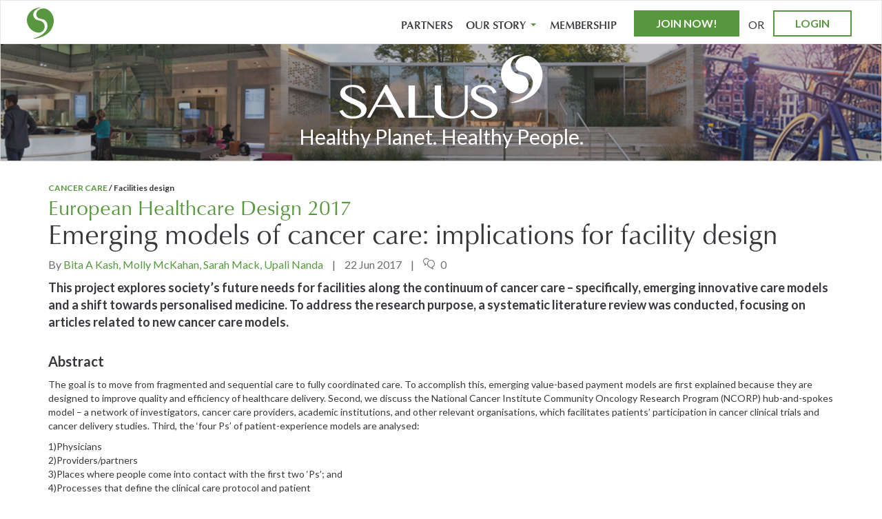

--- FILE ---
content_type: text/html; charset=UTF-8
request_url: https://europeanhealthcaredesign2018.salus.global/journal/view/article/emerging-models-of-cancer-care-implications-for-facility-design
body_size: 6238
content:
<!DOCTYPE html>
<html class="no-js " lang="en">
    <head>
        <meta http-equiv="Content-Type" content="text/html;" charset="UTF-8" />
        <meta name="viewport" content="width=device-width, initial-scale=1.0, user-scalable=no">
        <title>SALUS - Article - Emerging models of cancer care: implications for facility design </title>
        <link rel="icon" type="image/x-icon" href="/favicon.ico" />

        <script>
          if ((window.devicePixelRatio===undefined?1:window.devicePixelRatio)>1) {
            document.cookie='HTTP_IS_RETINA=1;path=/';
          }
        </script>

                                  <link rel="stylesheet" href="/css/8cf0119.css" />
        
                                      <link rel="stylesheet" href="/css/d992ba6.css" />
          
                      <link rel="stylesheet" href="/css/e8b7ee0.css" />
                  
                <link href="/bundles/app/js/vendor/select2/select2.css" type="text/css" rel="stylesheet">
                <link href='https://fonts.googleapis.com/css?family=Lato:400,700,300' rel='stylesheet' type='text/css'>
        


        <!-- Google tag (gtag.js) -->
        <script async src="https://www.googletagmanager.com/gtag/js?id=G-HK7X76VJNY"></script>
        <script>
            window.dataLayer = window.dataLayer || [];
            function gtag(){dataLayer.push(arguments);}
            gtag('js', new Date());

            gtag('config', 'G-HK7X76VJNY');
        </script>


    </head>
    <body class="">
                    <div class="flash">
            








<div class="hidden-xs  container js-notice hidden">
  <div class="flash-notice">
    <div class="img-holder"></div>
    <i class="pull-right icon-close" onclick="$('.flash-notice').css('display', 'none')"></i>
    <div class="message-holder">
    </div>
  </div>
</div>
<div class="visible-xs  container js-notice hidden">
  <div class="flash-notice  flash-notice_mob">
    <div class="mediablock">
      <div class="img-holder  mediablock__img"></div>
      <i class="pull-right icon-close" onclick="$('.flash-notice').css('display', 'none')"></i>
      <div class="message-holder  mediablock__body">
      </div>
    </div>
  </div>
</div>
          </div>
        
  <div class="wrap ">
                              <nav class="navbar navbar-default  h--64  plain  fix-top">
  <div class="[ container  container-landing ]  text--16">
    <!-- Brand and toggle get grouped for better mobile display -->
    <button type="button" class="navbar-toggle collapsed  m--t15  m--b15" data-toggle="collapse" data-target="#bs-example-navbar-collapse-1" onclick="$('#bs-example-navbar-collapse-2').removeClass('in');">
      <span class="sr-only">Toggle navigation</span>
      <span class="icon-bar"></span>
      <span class="icon-bar"></span>
      <span class="icon-bar"></span>
    </button>
    <a href="/" class="navbar-header  d--ib  m--r5">
              <img class="hid--xxs  fl--left" src="/bundles/app/img/svg/salus-logo-icon.svg" alt="Salus logo">
          </a>
    <ul class="nav--actions  list-inline  m--t14">
      <li><a class="[ btn  btn-primary  btn--sm__mini ]  [ text--upper  text--bold  text--16-responsive-v1 ]" href="/register/">Join Now!</a></li>
      <li class="hidden-xs  hidden-sm  por  topper--p4">OR</li>
      <li><a class="[ btn  btn--ghost  btn--sm ]  [ text--upper  text--bold  text--16-responsive-v1 ]" href="/login">Login</a></li>
    </ul>

        <div class="collapse navbar-collapse  clear--r  m--not  topper--8" id="bs-example-navbar-collapse-1">
      <ul class="nav navbar-nav navbar-right  text--secondary  m--r15-r-v1">
        <li><a class="text--16-responsive-v1  visible-xs" href="/">Home</a></li>
        <li><a class="text--16-responsive-v1" href="/organisation-subscribed">Partners</a></li>
        <li class="dropdown">
          <a href="javascript:void(0)" class="dropdown-toggle  text--16-responsive-v1  w--125" data-toggle="dropdown" role="button" aria-haspopup="true" aria-expanded="false">Our Story <span class="caret"></span></a>
          <ul class="dropdown-menu  text--ttnone  ltr--r">
              <li><a class="text--16-responsive-v2" href="/header-pages/who-we-are">Who we are?</a></li>
  <li><a class="text--16-responsive-v2" href="/header-pages/our-vision">Our Vision</a></li>

            <li><a class="text--16-responsive-v2" href="/advisors/Executive">Executive advisors</a></li>
            <li><a class="text--16-responsive-v2" href="/advisors/Community">Community leaders</a></li>
                      </ul>
        </li>
        <li><a class="text--16-responsive-v1" href="/pages/membership">Membership</a></li>
              </ul>
    </div><!-- /.navbar-collapse -->
  </div><!-- /.container-fluid -->

</nav>            <div class="bg--global  p--t15  p--b18  bordered  bordered-not  por  center">
        <div data-img-num="1" data-img-folder="bg-journal" class="wrap--fill">
            <div class="overlay  overlay-2  overlay--dark-035"></div>
        </div>
        <img class="m--b10  z--1000  por  svg--r-1"
             src="/bundles/app/img/svg/salus-logo-white.svg" alt="Salus journal">

        <h1 class="text--30-responsive  center  m--no  white  z--1000  por">Healthy Planet. Healthy People.</h1>
    </div>
    <div class="container">
        <div class="row">
            <div class="col-md-12 js-single-article-content">
                
<div class="row">
		<div class="col-sm-12  col-md-8  col-lg-12">

      







		<div class="m--t30">
		<p class="m--b5  [ text--bold  text--12 ]"><span class="green  text--upper">Cancer care</span>
		/ Facilities design</p>
						<h2 class="text--secondary-reg  m--no  green">European Healthcare Design 2017</h2>
				<h1 class="[ text--secondary-reg  text--40-responsive2 ]  m--not">Emerging models of cancer care: implications for facility design</h1>

	<p class="text--16  grey-6c">
		<span class="d--ib-r">By <span
					class="text-bold  green">						Bita A Kash, Molly McKahan, Sarah Mack, Upali Nanda
			

</a></span></span>
		<span class="hidden-xs  [ m--l10  m--r10 ]">|</span>
		<span class="d--ib-r">22 Jun 2017 </span>
		<span class="hidden-xs  [ m--l10  m--r10 ]">|</span>
		<span class="d--ib-r"><i class="icon-discussions  m--r5"></i>
		<span data-comments-number="">0</span></span>
	</p>

	<p class="[ text--semibold  text--18 ]">This project explores society’s future needs for facilities along the continuum of cancer care – specifically, emerging innovative care models and a shift towards personalised medicine. To address the research purpose, a systematic literature review was conducted, focusing on articles related to new cancer care models.</p>

			
			<div class="m--b20 [bordered-b ]  [ p--b10 ]  clearfix  clear">
			<p class="[ text--semibold  text--20 ]  m--t20">Abstract</p>

			<p class="text--16">
				<p>The goal is to move from fragmented and sequential care to fully coordinated care. To accomplish this, emerging value-based payment models are first explained because they are designed to improve quality and efficiency of healthcare delivery. Second, we discuss the National Cancer Institute Community Oncology Research Program (NCORP) hub-and-spokes model &ndash; a network of investigators, cancer care providers, academic institutions, and other relevant organisations, which facilitates patients&rsquo; participation in cancer clinical trials and cancer delivery studies. Third, the &lsquo;four Ps&rsquo; of patient-experience models are analysed:</p>

<p>1)Physicians<br />
2)Providers/partners<br />
3)Places where people come into contact with the first two &lsquo;Ps&rsquo;; and<br />
4)Processes that define the clinical care protocol and patient<br />
journey.</p>

<p>Fourth, emerging models of cancer care are discussed,and we conclude with characteristics we believe make up a<br />
&lsquo;dream team&rsquo;.</p>

<p>Six implications of future facilities design were noted. First, we need to consider spaces for multidisciplinary tumour boards by tumour type through virtual spaces, or allow physicians to meet other physicians to discuss patient care and develop staging and treatment plans. Second, it&rsquo;s necessary to consider a hub-and-spokes model when we design cancer facilities linked to an academic medical centre. We need to design community cancer centres as regional hubs for cancer diagnosis and treatment that are relatively small and provide a comfortable home and family environment, while allowing for telehealth and conferencing technologies. Third, data collection, processing, data entry, and storage are key activities of cancer care in both community centres and hubs. Fourth, workplaces should be designed for large collaborative spaces with access to information and data as needed. Fifth, different specialties should be co-located; and lastly, flexibility<br />
should be built into facilities to ensure that the growing emphasis on preventive health and &lsquo;survivorship&rsquo; can be accommodated.</p>
			</p>
		</div>
		<hr class="[ m--t20  m--b25 ]">
	
			
		<div class="js-video  m--b20">
							<a target="_blank" class="green"  href=/uploads/media/article_file/0001/07/08473583610d9872f1408bad09cb2c8515524b71.pdf>
          <img src="/uploads/media/article_event_poster/0001/07/thumb_6948_article_event_poster_default.jpeg" alt="">
        </a>
					</div>
	
</div>


									                      <div class="m--t20  m--b20  clear">
	<p class="[ text--bold  text--16 ]  [ m--b20  m--t20 ]">Organisations involved</p>
	<div class="row  row--8">
					<div class="col  col-sm-6  col-lg-4">
				<a href="
									javascript:void(0)
				"
			    class="mediablock  font-color  d--b  m--b15  cursor-default">
										<div class="mediablock__body  p--l10  bg--grey">
						<div class="tabled  t-fixed  h--50">
							<div class="table-cell">
								<div class="dotted  dotted-40">
									<p class="[ text--14  text--secondary  text--upper ]  lh1  m--no" data-unit="word">NSF- Center for Health and Organisation Transformation Texas A&amp;M University</p>
								</div>
								<div class="dotted  dotted-18  m--nt3">
									<p class="[ text--12  text--italic ]  m--no" data-unit="word"></p>
								</div>
							</div>
						</div>
					</div>
				</a>
			</div>
			</div>
</div>      		</div>
</div>

            </div>
        </div>
    </div>


                  <div id="push"></div>
      </div>
                    <div class="footer  plain  bordered-t  z--1000">
  <div class="[ container  container-landing ]  p--lr15-r-v2">
    <div class="copyright  text--12">© <span class="hidden-sm">Copyright </span>2026 SALUS</div>
    <div class="statics">
      <div class="statics__list  [ text--12  text--upper ]">
        											<a href="/pages/code-of-conduct">Code of Conduct</a>
																	<a href="/pages/terms-conditions">Terms of Service</a>
																	<a href="/pages/privacy-policy">Privacy Policy</a>
								
        <a href="/contact-us">Contact us</a>
        <a href="/faq">FAQ</a>
      </div>
    </div>
  </div>
</div>


  
                            <div class="modal fade" id="js-main-modal" tabindex="-1" role="dialog" aria-hidden="true"></div>

                    <div aria-hidden="true" aria-labelledby="confirmationLabel" role="dialog" tabindex="-1" id="delete_modal" class="modal fade">
  <div class="modal-dialog  modal-dialog--movable">
    <div class="modal-header">
      <button type="button" class="close js-cancel-modal-btn" data-dismiss="modal" aria-label="Close"><span aria-hidden="true">&times;</span></button>
      <p class="modal-title">Modal title</p>
    </div>
    <div class="modal-content  padding--50  bg--white">
      <div class="modal-body">
        <p class="js-delete-object-text  text--18  lh3  m--b30  center">Are you sure you want to delete this?</p>
        <div class="row  row--5">
          <div class="col  col-sm-6">
              <button data-dismiss="modal" class="[ btn  btn--grey  btn-block ]  [ text--bold  text--upper  text--16 ]  m--t15  js-cancel-modal-btn" type="button">Cancel</button>
          </div>
          <div class="col  col-sm-6">
              <a href="#" class="[ btn  btn-primary  btn-block ]  [ text--bold  text--upper  text--16 ]  m--t15  js-delete-object-href" type="button">Delete</a>
          </div>
        </div>
      </div>
    </div>
  </div>
</div>          <div aria-hidden="true" aria-labelledby="confirmationLabel" role="dialog" tabindex="-1" id="members-modal" class="modal fade">
    <div class="modal-dialog  modal-dialog--movable">
        <div class="modal-header">
            <button type="button" class="close js-cancel-modal-btn" data-dismiss="modal" aria-label="Close"><span aria-hidden="true">&times;</span></button>
            <p class="modal-title"></p>
        </div>
        <div class="[ modal-content  modal-content_scroll ]  bg--white  js-slimscroll">
            <div class="modal-body  p--no">

            </div>
        </div>
    </div>
</div>          <div aria-hidden="true" aria-labelledby="confirmationLabel" role="dialog" tabindex="-1" id="share_modal" class="modal fade">
  <div class="modal-dialog  modal-lg  modal-dialog--movable">
    <div class="modal-header">
      <button type="button" class="close" data-dismiss="modal" aria-label="Close"><span aria-hidden="true">&times;</span></button>
      <p class="modal-title">Share</p>
    </div>
    <form class="modal-content  padding--50  bg--white">
      <div class="modal-body">
        <div class="post-item  m--b45">
          <div class="[ mediablock--tab  mediablock-feed ]">
            <a href="" class="mediablock__img  d--b  por  m--no">
              <div class="img-arrow_bordered  hidden-xs">
                <?xml version="1.0" encoding="utf-8"?>
<!-- Generator: Adobe Illustrator 19.1.0, SVG Export Plug-In . SVG Version: 6.00 Build 0)  -->
<svg version="1.1" id="Layer_1" xmlns="http://www.w3.org/2000/svg" xmlns:xlink="http://www.w3.org/1999/xlink" x="0px" y="0px"
   width="13px" height="19px" viewBox="0 0 13 19" style="enable-background:new 0 0 13 19;" xml:space="preserve">
<style type="text/css">
  .st0{fill:#FFFFFF;}
  .st1{fill:#D8D7CD;}
  .st2{fill:#eae9de;}
  .st3{fill:#8bbad3;}
  .st4{fill:#f2f2f2;}
  .st5{fill:#76a73f;}
</style>
<g>
  <polygon class="st0 fill-white" points="0.9,0.5 12.5,0.5 12.5,17.4   "/>
  <polygon class="st2 fill-yellow" style="display:none" points="0.9,0.5 12.5,0.5 12.5,17.4   "/>
  <polygon class="st3 fill-blue" style="display:none" points="0.9,0.5 12.5,0.5 12.5,17.4   "/>
  <polygon class="st4 fill-grey" style="display:none" points="0.9,0.5 12.5,0.5 12.5,17.4   "/>
  <path class="st1 grey-border" d="M12,1v14.8L1.9,1H12 M13,0H0l13,19V0L13,0z"/>
  <path class="st5 green-border"  style="display:none" d="M12,1v14.8L1.9,1H12 M13,0H0l13,19V0L13,0z"/>
</g>
<polygon class="st0 fill-white" points="13,1 1.9,1 13,17.2 "/>
<polygon class="st2 fill-yellow" style="display:none" points="13,1 1.9,1 13,17.2 "/>
<polygon class="st3 fill-blue" style="display:none" points="13,1 1.9,1 13,17.2 "/>
<polygon class="st4 fill-grey" style="display:none" points="13,1 1.9,1 13,17.2 "/>
</svg>              </div>
              <div class="img-arrow_bottom  visible-xs">
                <?xml version="1.0" encoding="utf-8"?>
<!-- Generator: Adobe Illustrator 19.1.0, SVG Export Plug-In . SVG Version: 6.00 Build 0)  -->
<svg version="1.1" id="Layer_1" xmlns="http://www.w3.org/2000/svg" xmlns:xlink="http://www.w3.org/1999/xlink" x="0px" y="0px"
   width="13px" height="19px" viewBox="-299 387 13 19" style="enable-background:new -299 387 13 19;" xml:space="preserve">
<style type="text/css">
  .st0{fill:#FFFFFF;}
  .st1{fill:#D8D7CD;}
  .st2{fill:#eae9de;}
  .st3{fill:#8bbad3;}
  .st4{fill:#f2f2f2;}
  .st5{fill:#76a73f;}
</style>
<polygon class="st0 fill-white" points="-286.9,405.5 -298.5,405.5 -298.5,388.6 "/>
<polygon class="st2 fill-yellow" style="display:none" points="-286.9,405.5 -298.5,405.5 -298.5,388.6 "/>
<polygon class="st2 fill-blue" style="display:none" points="-286.9,405.5 -298.5,405.5 -298.5,388.6 "/>
<polygon class="st4 fill-grey" style="display:none" points="-286.9,405.5 -298.5,405.5 -298.5,388.6 "/>
<path class="st1 grey-border" d="M-298,405v-14.8l10.1,14.8H-298 M-299,406h13l-13-19V406L-299,406z"/>
<path class="st5  green-border"  style="display:none" d="M-298,405v-14.8l10.1,14.8H-298 M-299,406h13l-13-19V406L-299,406z"/>
<polygon class="st0 fill-white" points="-287.2,406 -297.2,391.5 -297.2,402.6 -298,402.6 -298,406 "/>
<polygon class="st2 fill-yellow" style="display:none" points="-287.2,406 -297.2,391.5 -297.2,402.6 -298,402.6 -298,406 "/>
<polygon class="st3 fill-blue" style="display:none" points="-287.2,406 -297.2,391.5 -297.2,402.6 -298,402.6 -298,406 "/>
<polygon class="st4 fill-grey" style="display:none" points="-287.2,406 -297.2,391.5 -297.2,402.6 -298,402.6 -298,406 "/>
</svg>              </div>
                          </a>
            <div class="mediablock__body  bordered">
              <div class="[ col  col-sm-10 ]  p--nol">
                <div class="p--l25">
                  <p class="[ text--upper  text--18  text--secondary  text--bold ]  [ m--b5  m--t15 ]  grey-6c  lh1" data-unit="character">
                    Tessie Cowden
                  </p>
                  <p class="text--12  m--no">Discussion started: <span class="grey-6c">12 hours ago</span></p>
                  <div class="bordered-l_thick  p--l20  m--b40">
                    <h3 class="[ text--normal  text--secondary ]">Sharing Environmental Health Services Across Jurisdictional Boundaries</h3>
                    <p>Category: <span class="green">Planning+Strategies</span></p>
                    <p class="text--16">
                      Liza Corso and Robert Blake discuss the benefits from cross-jurisdictional sharing of essential public health services and offer examples of successful collaboration from around the nation. Liza Corso and Robert Blake discuss the benefits...
                    </p>
                  </div>
                </div>
              </div>
            </div>
          </div>
        </div>
        <div class="form-group  form-group__bordered  bordered-t  [ m--b30  m--30-neg-lr ]  floating-labels">
          <textarea id="abuseDetails" type="text" class="form-control  ov--y-a   " placeholder="Say something about this...7" rows="4"></textarea>
                  </div>
        <div class="row  row--5">
          <div class="col  col-sm-6">
              <button data-dismiss="modal" class="[ btn  btn--grey  btn-block ]  [ text--bold  text--upper  text--16 ]  m--t15  js-cancel-modal-btn" type="button">Cancel</button>
          </div>
          <div class="col  col-sm-6">
              <a href="#" class="[ btn  btn-primary  btn-block ]  [ text--bold  text--upper  text--16 ]  m--t15" type="button">Share</a>
          </div>
        </div>
      </div>
    </form>
  </div>
</div>          <div aria-hidden="true" aria-labelledby="confirmationLabel" role="dialog" tabindex="-1" id="create-article" class="modal fade">
  <div class="modal-dialog  modal-dialog--movable">
    <div class="modal-header">
      <button type="button" class="close js-cancel-modal-btn" data-dismiss="modal" aria-label="Close"><span aria-hidden="true">&times;</span></button>
      <p class="modal-title">Create new article</p>
    </div>
    <div class="modal-content  bg--white">
      <div class="modal-body  p--no">
        <form action="" method="POST" class="bg--white  [ p--55-responsive  p--t30 ]  clearfix  ovv">
          <div class="m--55-neg-responsive">
            <div class="help-block">
                          </div>
            <div class="form-group  form-group__bordered  bordered-t  m--no  floating-labels">
              <input id="discussionTitle" type="text" class="form-control">
              <label for="discussionTitle">Article title</label>
            </div>
            <div class="form-group  form-group__bordered  m--no  floating-labels">
              <textarea id="discussionDetails" type="text" class="form-control  js-textarea-autosize" rows="3"></textarea>
              <label for="discussionDetails">Article intro </label>
            </div>
            <div class="form-group  form-group__bordered  m--no  floating-labels">
              <select type="text" class="js-selectric  form-control">
                <option>Select topics/categories</option>
                <option>Topic 1</option>
                <option>Topic 2</option>
              </select>
            </div>
            <div class="form-group  form-group__bordered  m--no  floating-labels">
              <select type="text" class="js-selectric  form-control">
                <option>Select type</option>
                <option>Type 1</option>
                <option>Type 2</option>
                <option>Type 2</option>
                <option>Type 2</option>
              </select>
            </div>
          </div>
          <button type="submit" class="[ btn  btn-primary ]  [ text--bold  text--16  text--upper ]  [ col-xs-12  col-sm-6  col-sm-offset-6 ]  [ p--nol  p--nor ]  m--t30">Create article</button>
        </form>
      </div>
    </div>
  </div>
</div>
        
                              

            <script type="text/javascript" src="/js/0e6e4f9.js"></script>
          
          <script src="/bundles/fosjsrouting/js/router.js"></script>
          <script src="/js/routing?callback=fos.Router.setData"></script>

            </body>
</html>


--- FILE ---
content_type: text/css
request_url: https://europeanhealthcaredesign2018.salus.global/css/d992ba6.css
body_size: 27857
content:
.marketplace .bg-cover{min-height:200px}@media only screen and (min-width:768px){.marketplace .bg-cover{min-height:270px}}.marketplace .bg-cover h2,.marketplace .bg-cover p{color:#37373c}.marketplace .bg-cover:hover h2,.marketplace .bg-cover:hover p,.marketplace .bg-cover:hover .mediablock__body,.marketplace .bg-cover:hover .mediablock__img{color:#fff}.marketplace .bg-cover:hover .overlay--yellow{background:rgba(87,152,62,.8)}.marketplace .abs-aligned{padding-right:20px}.marketplace .abs-aligned p,.marketplace .abs-aligned .mediablock__body{font-size:16px}@media only screen and (min-width:768px){.marketplace .abs-aligned{padding-right:100px}.marketplace .abs-aligned h2{font-size:46px}.marketplace .abs-aligned p,.marketplace .abs-aligned .mediablock__body{font-size:18px}}@media only screen and (min-width:992px){.marketplace .abs-aligned{padding-right:20px}.marketplace .abs-aligned h2{font-size:30px}}@media only screen and (min-width:1200px){.marketplace .abs-aligned{padding-right:60px}.marketplace .abs-aligned h2{font-size:36px}.marketplace .abs-aligned p,.marketplace .abs-aligned .mediablock__body{font-size:18px}}@media (min-width:1400px){.marketplace .abs-aligned{padding-right:100px}.marketplace .abs-aligned h2{font-size:46px}.marketplace .abs-aligned p,.marketplace .abs-aligned .mediablock__body{font-size:18px}}#slider-shop{height:285px;border-radius:0}@media only screen and (min-width:992px){#slider-shop{height:677px}}#slider-shop .slides li{text-align:center;height:283px;line-height:283px}@media only screen and (min-width:992px){#slider-shop .slides li{height:675px;line-height:670px}}#slider-shop .slides li img{max-height:100%}#slider-shop .flex-direction-nav a:before{color:#d3d2cd!important}#slider-shop .flex-direction-nav .flex-prev{left:10px!important}#slider-shop .flex-direction-nav .flex-next{right:10px!important}@media only screen and (min-width:992px){#slider-shop.slider-shop_article{height:430px}}@media only screen and (min-width:992px){#slider-shop.slider-shop_article .slides li{height:428px;line-height:428px}}#carousel-shop li{margin-right:10px}#carousel-shop li.flex-active-slide .bordered-g-hover{border:1px solid #57983e!important}@media only screen and (min-width:992px){.empty-box{height:771px}}.sidebar-content{max-height:440px}@media only screen and (min-width:992px){.sidebar-content{max-height:670px;min-height:670px}}.sidebar-content_item{margin-top:15px}.sidebar-content_item .mediablock__body{height:110px;padding-left:12px}@media only screen and (min-width:768px){.sidebar-content_item .mediablock__body{height:100px}}.sidebar-content_item .mediablock__body .dotted-30 p{max-width:90%;margin-right:5px}.sidebar-content_item:first-child{margin-top:0}.sidebar-content_item .mediablock__img{width:100px;height:100px}.sidebar-content_item .mediablock__img .placeholder{width:50px;height:50px;padding-top:9px}.sidebar-content .arrow{margin-left:140px}@media only screen and (min-width:768px){.sidebar-content .arrow{float:right;margin-right:100px;margin-left:0}}@media only screen and (min-width:992px){.sidebar-content .arrow{float:none;margin-right:0;margin-left:210px}}.single-thread{max-height:545px;min-height:150px}@media only screen and (min-width:992px){.single-thread{min-height:545px}}.single-thread .mediablock{border-bottom:1px solid #d3d2cd}.single-thread .mediablock:last-child{border:0}.single-thread_left{margin:-1px -15px 0}.article-content{margin-bottom:25px}.article-content p{margin:25px 0 0}.article-content p:first-child{margin:0}.article-content h3{position:relative;background:#eae9de;padding:15px 15px 15px 75px;margin:25px 0;font-style:italic;font-size:18px;line-height:1.3;min-height:65px}.article-content h3:before{font-family:'icomoon-salus';font-style:normal;content:'\e916';color:#57983e;font-size:36px;margin-right:15px;position:absolute;left:10px}.article-content h3:after{position:absolute;left:60px;top:15px;bottom:15px;width:2px;background:#57983e;content:''}.article-content img{display:block;height:auto!important;margin:0 auto!important}.article-content .js-figure-holder img{margin-bottom:5px!important;margin-top:5px!important}.article-content .table-responsive{border:0}.article-content .table-responsive table{border:2px solid #dad9d4}.article-content .table-responsive table th{padding:10px 15px;background:#f6f6f6;border:2px solid #dad9d4}.article-content .table-responsive table td{padding:10px 15px;font-size:14px;font-weight:500;border:1px solid #b9b8b5}@font-face{font-family:'icomoon-salus';src:url("../../bundles/app/fonts/icomoon/icomoon-salus.eot?9lauop");src:url("../../bundles/app/fonts/icomoon/icomoon-salus.eot?9lauop#iefix") format("embedded-opentype"),url("../../bundles/app/fonts/icomoon/icomoon-salus.svg?9lauop#icomoon-salus") format("svg"),url("../../bundles/app/fonts/icomoon/icomoon-salus.ttf?9lauop") format("truetype"),url("../../bundles/app/fonts/icomoon/icomoon-salus.woff?9lauop") format("woff");font-weight:400;font-style:normal}[class^="icon-"],[class*=" icon-"]{font-family:'icomoon-salus'!important;speak:none;font-style:normal;font-weight:400;font-variant:normal;text-transform:none;line-height:1;-webkit-font-smoothing:antialiased;-moz-osx-font-smoothing:grayscale}.icon-participants:before{content:"\e933"}.icon-presentations:before{content:"\e934"}.icon-programme:before{content:"\e935"}.icon-speakers:before{content:"\e936"}.icon-sponsorsexibitors:before{content:"\e937"}.icon-supporters:before{content:"\e938"}.icon-video:before{content:"\e939"}.icon-network-2:before{content:"\e93a"}.icon-gallery:before{content:"\e93b"}.icon-community-2:before{content:"\e93c"}.icon-attendees:before{content:"\e93d"}.icon-ppt:before{content:"\e931"}.icon-pptx:before{content:"\e932"}.icon-heatrecoveryopet:before{content:"\e930"}.icon-acousticno:before{content:"\e92a"}.icon-Acoustic:before{content:"\e92b"}.icon-civicfunctionno:before{content:"\e92c"}.icon-civicfunction:before{content:"\e92d"}.icon-heatrecoveryno:before{content:"\e92e"}.icon-heatrecovery:before{content:"\e92f"}.icon-pticica:before{content:"\e929"}.icon-Add_photo:before{content:"\e926"}.icon-Partially_visible:before{content:"\e927"}.icon-dots:before{content:"\e928"}.icon-book:before{content:"\e91f"}.icon-calendar:before{content:"\e920"}.icon-news:before{content:"\e921"}.icon-our-vision:before{content:"\e922"}.icon-research:before{content:"\e923"}.icon-testimonials:before{content:"\e924"}.icon-who-we-are:before{content:"\e925"}.icon-article_quotes:before{content:"\e916"}.icon-article_search:before{content:"\e917"}.icon-cover_projects:before{content:"\e918"}.icon-visible-to-all:before{content:"\e919"}.icon-visible-to-members:before{content:"\e91a"}.icon-article_notification_1 .path1:before{content:"\e91b";color:whitesmoke}.icon-article_notification_1 .path2:before{content:"\e91c";margin-left:-1em;color:#fff}.icon-article_notification_1 .path3:before{content:"\e91d";margin-left:-1em;color:#d2d2d2}.icon-article_notification_1 .path4:before{content:"\e91e";margin-left:-1em;color:#d2d2d2}.icon-abstract_submission:before{content:"\e90f"}.icon-close2:before{content:"\e910"}.icon-facebook2:before{content:"\e911"}.icon-final_programme:before{content:"\e912"}.icon-g_plus:before{content:"\e913"}.icon-pdf:before{content:"\e914"}.icon-play2:before{content:"\e915"}.icon-favorites:before{content:"\e90e"}.icon-arrow_left:before{content:"\e909"}.icon-arrow_right:before{content:"\e90a"}.icon-picture:before{content:"\e90b"}.icon-reply:before{content:"\e90c"}.icon-retweet:before{content:"\e90d"}.icon-fax:before{content:"\e906"}.icon-mail:before{content:"\e907"}.icon-phone:before{content:"\e908"}.icon-arrow-landing:before{content:"\e904"}.icon-arrow-landing-up:before{content:"\e905"}.icon-event-canceled:before{content:"\e903"}.icon-reset-search:before{content:"\e902"}.icon-Going:before{content:"\e900"}.icon-Maybe:before{content:"\e901"}.icon-new-logo-salus-icon:before{content:"\e817"}.icon-about:before{content:"\e80d"}.icon-community:before{content:"\e80e"}.icon-discussions:before{content:"\e80f"}.icon-events:before{content:"\e810"}.icon-groups:before{content:"\e811"}.icon-network:before{content:"\e812"}.icon-news-feed:before{content:"\e813"}.icon-organisations:before{content:"\e814"}.icon-projects:before{content:"\e815"}.icon-publications:before{content:"\e816"}.icon-arrow-big-left:before{content:"\e806"}.icon-arrow-big-right:before{content:"\e807"}.icon-arrow-small-left:before{content:"\e808"}.icon-arrow-small-right:before{content:"\e809"}.icon-play:before{content:"\e80a"}.icon-project-camera:before{content:"\e80b"}.icon-project-video-camera:before{content:"\e80c"}.icon-minus:before{content:"\e800"}.icon-plus2:before{content:"\e801"}.icon-project-members:before{content:"\e802"}.icon-project-organisations:before{content:"\e803"}.icon-file-file:before{content:"\e804"}.icon-file-pdf:before{content:"\e805"}.icon-strelica:before{content:"\e634"}.icon-square:before{content:"\e633"}.icon-Add-empty-state:before{content:"\e632"}.icon-Add-small:before{content:"\e62c"}.icon-facebook:before{content:"\e62d"}.icon-google:before{content:"\e62e"}.icon-linkedin2:before{content:"\e62f"}.icon-skype:before{content:"\e630"}.icon-twitter2:before{content:"\e631"}.icon-edit:before{content:"\e629"}.icon-photo:before{content:"\e62a"}.icon-report:before{content:"\e62b"}.icon-shared:before{content:"\e628"}.icon-add-connection:before{content:"\e61c"}.icon-cell:before{content:"\e61d"}.icon-email:before{content:"\e61e"}.icon-like:before{content:"\e61f"}.icon-liked:before{content:"\e620"}.icon-location:before{content:"\e621"}.icon-plus:before{content:"\e622"}.icon-replies:before{content:"\e623"}.icon-share:before{content:"\e624"}.icon-show-more:before{content:"\e625"}.icon-view-more:before{content:"\e626"}.icon-website:before{content:"\e627"}.icon-all-search:before{content:"\e60f"}.icon-checkt-dropdown-search:before{content:"\e610"}.icon-discussions-results:before{content:"\e611"}.icon-discussions-search:before{content:"\e612"}.icon-events-results:before{content:"\e613"}.icon-events-search:before{content:"\e614"}.icon-Location-small:before{content:"\e615"}.icon-organisation-search:before{content:"\e616"}.icon-products-search:before{content:"\e617"}.icon-projects-search:before{content:"\e618"}.icon-search-search:before{content:"\e619"}.icon-services-search:before{content:"\e61a"}.icon-user-search:before{content:"\e61b"}.icon-menu-arrows:before{content:"\e609"}.icon-menu-logout:before{content:"\e60a"}.icon-menu-messages:before{content:"\e60b"}.icon-menu-notifications:before{content:"\e60c"}.icon-menu-requests:before{content:"\e60d"}.icon-menu-settings:before{content:"\e60e"}.icon-drop-down:before{content:"\e608"}.icon-twitter:before{content:"\e600"}.icon-new-message:before{content:"\e601"}.icon-linkedin:before{content:"\e602"}.icon-leave-conversation:before{content:"\e603"}.icon-delete-message:before{content:"\e604"}.icon-close:before{content:"\e605"}.icon-check:before{content:"\e606"}.icon-check-box:before{content:"\e607"}@font-face{font-family:'icomoon-salus-project-icons';src:url("../../bundles/app/fonts/icomoon-project/icomoon-salus-project-icons.eot?bnhauq");src:url("../../bundles/app/fonts/icomoon-project/icomoon-salus-project-icons.eot?bnhauq#iefix") format("embedded-opentype"),url("../../bundles/app/fonts/icomoon-project/icomoon-salus-project-icons.svg?bnhauq#icomoon-salus-project-icons") format("svg"),url("../../bundles/app/fonts/icomoon-project/icomoon-salus-project-icons.ttf?bnhauq") format("truetype"),url("../../bundles/app/fonts/icomoon-project/icomoon-salus-project-icons.woff?bnhauq") format("woff");font-weight:400;font-style:normal}[class^="icon2-"],[class*=" icon2-"]{font-family:'icomoon-salus-project-icons'!important;speak:none;font-style:normal;font-weight:400;font-variant:normal;text-transform:none;line-height:1;-webkit-font-smoothing:antialiased;-moz-osx-font-smoothing:grayscale}.icon2-acoustics:before{content:"\e900"}.icon2-brownfield_site:before{content:"\e901"}.icon2-civic_function:before{content:"\e902"}.icon2-climatic_bioregional_design:before{content:"\e903"}.icon2-connection_to_nature:before{content:"\e904"}.icon2-energy_display:before{content:"\e905"}.icon2-energy_responsive_facade:before{content:"\e906"}.icon2-food_production:before{content:"\e907"}.icon2-green_roof:before{content:"\e908"}.icon2-habitat_restoration:before{content:"\e909"}.icon2-heat_recovery:before{content:"\e90a"}.icon2-helthy_materials:before{content:"\e90b"}.icon2-innovative_energy_distribution_systems:before{content:"\e90c"}.icon2-innovative_parking:before{content:"\e90d"}.icon2-innovative_source_energy_systems:before{content:"\e90e"}.icon2-innovative_stormwater_management:before{content:"\e90f"}.icon2-low_embodied_energy_materials:before{content:"\e910"}.icon2-low_energy_use_intensity:before{content:"\e911"}.icon2-narrow_floor_plate:before{content:"\e912"}.icon2-natural_ventilation:before{content:"\e913"}.icon2-occupant_control:before{content:"\e914"}.icon2-on-site_renewable_energy_system:before{content:"\e915"}.icon2-on-site_wastewater_treatment:before{content:"\e916"}.icon2-prefabrication_modularity_adaptability:before{content:"\e917"}.icon2-rain_water_harvesting:before{content:"\e918"}.icon2-reclaimed_water_reuse:before{content:"\e919"}.icon2-recycled_content_material:before{content:"\e91a"}.icon2-resilience:before{content:"\e91b"}.icon2-safe_construction_practices:before{content:"\e91c"}.icon2-transit_access:before{content:"\e91d"}.icon2-water_use_reduction:before{content:"\e91e"}html{background-color:#fff;-moz-osx-font-smoothing:grayscale;-webkit-font-smoothing:antialiased}body{background:0 0;color:#37373c;text-align:left;font-family:"Lato",sans-serif}.wrap{position:relative;overflow:hidden;overflow-y:auto}a,a:hover,a:active,a:focus{text-decoration:none;outline:none}html{box-sizing:border-box}*,*:before,*:after{box-sizing:inherit}html,body,div,span,object,iframe,h1,h2,h3,h4,h5,h6,p,blockquote,pre,abbr,address,cite,code,del,dfn,em,img,ins,kbd,q,samp,small,strong,sub,sup,var,b,i,dl,dt,dd,ol,ul,li,fieldset,form,label,legend,table,caption,tbody,tfoot,thead,tr,th,td,article,aside,canvas,details,figcaption,figure,footer,header,hgroup,menu,nav,section,summary,time,mark,audio,video{text-align:left}textarea{resize:vertical}img{display:inline-block;max-width:100%;height:auto;border:0;vertical-align:middle;font-style:italic}label img{pointer-events:none}figure>img{display:block}textarea:active,textarea:focus{cursor:text;outline:none}abbr[title],dfn[title]{cursor:help}u,ins{text-decoration:none}div{word-break:break-word;word-wrap:break-word}div.d--ib{max-width:100%}input,textarea{word-break:normal}.jcrop-keymgr{display:none!important}a.hover-red{color:#6c6c6c}a.hover-red:active,a.hover-red:focus{color:#6c6c6c!important}a.hover-red:hover{color:#b8364c!important}a.hover-white{color:#fff}a.hover-white:active,a.hover-white:focus{color:#fff!important}a.hover-white:hover{color:#57983e!important}a.hover-green:hover,a.hover-green:active,a.hover-green:focus{color:#57983e!important}a.hover-blue-link{color:#337ab7}a.hover-blue-link:hover,a.hover-blue-link:active,a.hover-blue-link:focus{color:#004b76!important}a.hover-grey-99:hover,a.hover-grey-99:active{color:#b8364c!important}a.hover-grey-99:focus{color:#999!important}a.hover-grey-6c:hover,a.hover-grey-6c:active{color:#b8364c!important}a.hover-grey-6c:focus{color:#6c6c6c!important}a.hover-green-conf{color:#37373c;text-decoration:none}a.hover-green-conf:focus,a.hover-green-conf:active{color:#37373c!important;text-decoration:none}a.hover-green-conf:hover{color:#a2c70f!important;text-decoration:underline}a.hover-green-conf-2{color:#a2c70f;text-decoration:none}a.hover-green-conf-2:focus,a.hover-green-conf-2:active{color:#a2c70f!important}a.hover-green-conf-2:hover{color:#385067!important}a.hover-green-conf-3{color:#6c6c6c;text-decoration:none}a.hover-green-conf-3:focus,a.hover-green-conf-3:active{color:#6c6c6c!important}a.hover-green-conf-3:hover{color:#a2c70f!important}.hovered--green:hover{color:#066951!important}.hovered--green-light:hover{color:#57983e!important}.hovered--green-inner:hover .hover-green{color:#57983e!important}.hovered-grey-6c:hover,.hovered-grey-6c:active{color:#b8364c!important}.hovered-grey-6c:focus{color:#6c6c6c!important}.hovered--bg--white:hover{background-color:#f3f3ec!important}.hovered--bg--white:hover .bordered-l_thick{border-left:7px solid #57983e}.hovered--bg--grey:hover{background-color:#eae9de!important}.hovered--bg--v1:hover{background-color:#f3f3ec!important}.arrow-top--front{display:block;position:absolute;width:0;height:0;border-left:7.5px inset transparent;border-right:7.5px inset transparent;border-bottom:8px solid #fefffe;top:-8px;left:32px}.arrow-top--back{display:block;width:0;height:0;border-left:7.5px inset transparent;border-right:7.5px inset transparent;border-bottom:8px solid #abafaf;position:absolute;top:-9px;left:32px}.arrow-left--front{display:block;position:absolute;width:0;height:0;border-top:7.5px inset transparent;border-bottom:7.5px inset transparent;border-right:8px solid #fefffe;top:32px;left:-8px}.arrow-left--back{display:block;width:0;height:0;border-top:7.5px inset transparent;border-bottom:7.5px inset transparent;border-right:8px solid #abafaf;top:32px;left:-9px;position:absolute}.arrow-bottom{display:block;position:absolute;width:0;height:0;border-left:14px inset transparent;border-right:14px inset transparent;border-top:10px solid #fff;bottom:-10px;left:25px}.arrow-bottom_shadow{width:0;height:0;border-left:14px inset transparent;border-right:14px inset transparent;border-top:11px solid rgba(0,0,0,.3);bottom:-11px;left:25px}.img-arrow{position:absolute;right:1px;top:-1px;width:11px;height:20px}.img-arrow_bordered{position:absolute;right:1px;top:0;width:11px;height:20px;z-index:10}.img-arrow_bottom{position:absolute;left:0;bottom:0;width:13px;height:18px;z-index:10}.mediablock-arrow.mediablock-attached{margin-bottom:-1px}.mediablock-arrow.mediablock-attached:hover{background:#fff;border-color:#d3d2cd!important}.mediablock-arrow.mediablock-attached:hover .img-arrow .fill-yellow{display:none!important}.mediablock-arrow.new{background:#fff}.mediablock-arrow.new .img-arrow .fill-white{display:block!important}.mediablock-arrow.default{background:#f2f2f2}.mediablock-arrow.default .img-arrow .fill-grey{display:block!important}.mediablock-arrow.active,.mediablock-arrow:hover{background:#f3f3ec;border-color:#57983e!important}.mediablock-arrow.active .img-arrow .fill-yellow,.mediablock-arrow:hover .img-arrow .fill-yellow{display:block!important}.mediablock_yellow .img-arrow_bordered .fill-white,.mediablock_yellow .img-arrow_bottom .fill-white{display:none!important}.mediablock_yellow .img-arrow_bordered .fill-yellow,.mediablock_yellow .img-arrow_bottom .fill-yellow{display:block!important}.mediablock_yellow .mediablock__body{background:#eae9de}.mediablock_grey .img-arrow_bordered .fill-white,.mediablock_grey .img-arrow_bottom .fill-white{display:none!important}.mediablock_grey .img-arrow_bordered .fill-grey,.mediablock_grey .img-arrow_bottom .fill-grey{display:block!important}.mediablock_grey .mediablock__body{background:#f2f2f2}.mediablock-green_border .img-arrow_bordered .grey-border,.mediablock-green_border .img-arrow_bottom .grey-border{display:none!important}.mediablock-green_border .img-arrow_bordered .green-border,.mediablock-green_border .img-arrow_bottom .green-border{display:block!important}.mediablock-green_border .mediablock__body{border-color:#57983e!important}.mediablock_white .mediablock__body{background:#fff}.mediablock_white:hover .img-arrow_bordered .fill-grey,.mediablock_white:hover .img-arrow_bottom .fill-grey,.mediablock_white.active .img-arrow_bordered .fill-grey,.mediablock_white.active .img-arrow_bottom .fill-grey,.mediablock_grey:hover .img-arrow_bordered .fill-grey,.mediablock_grey:hover .img-arrow_bottom .fill-grey,.mediablock_grey.active .img-arrow_bordered .fill-grey,.mediablock_grey.active .img-arrow_bottom .fill-grey{display:none!important}.mediablock_white:hover .img-arrow_bordered .fill-yellow,.mediablock_white:hover .img-arrow_bottom .fill-yellow,.mediablock_white.active .img-arrow_bordered .fill-yellow,.mediablock_white.active .img-arrow_bottom .fill-yellow,.mediablock_grey:hover .img-arrow_bordered .fill-yellow,.mediablock_grey:hover .img-arrow_bottom .fill-yellow,.mediablock_grey.active .img-arrow_bordered .fill-yellow,.mediablock_grey.active .img-arrow_bottom .fill-yellow{display:block!important}.mediablock_white:hover .img-arrow_bordered .grey-border,.mediablock_white:hover .img-arrow_bottom .grey-border,.mediablock_white.active .img-arrow_bordered .grey-border,.mediablock_white.active .img-arrow_bottom .grey-border,.mediablock_grey:hover .img-arrow_bordered .grey-border,.mediablock_grey:hover .img-arrow_bottom .grey-border,.mediablock_grey.active .img-arrow_bordered .grey-border,.mediablock_grey.active .img-arrow_bottom .grey-border{display:none!important}.mediablock_white:hover .img-arrow_bordered .green-border,.mediablock_white:hover .img-arrow_bottom .green-border,.mediablock_white.active .img-arrow_bordered .green-border,.mediablock_white.active .img-arrow_bottom .green-border,.mediablock_grey:hover .img-arrow_bordered .green-border,.mediablock_grey:hover .img-arrow_bottom .green-border,.mediablock_grey.active .img-arrow_bordered .green-border,.mediablock_grey.active .img-arrow_bottom .green-border{display:block!important}.mediablock_white:hover .mediablock__body,.mediablock_white.active .mediablock__body,.mediablock_grey:hover .mediablock__body,.mediablock_grey.active .mediablock__body{border-color:#57983e!important;background:#eae9de}.mediablock_blue .img-arrow_bordered .fill-white,.mediablock_blue .img-arrow_bottom .fill-white{display:none!important}.mediablock_blue .img-arrow_bordered .fill-blue,.mediablock_blue .img-arrow_bottom .fill-blue{display:block!important}.bg--transparent{background:transparent!important}.bg--map{background:#eae9de url("../../bundles/app/img/svg/map-background.svg") center no-repeat}.bg--map_autoHeight{min-height:0!important}.bg--map-sidebar{background:#eae9de url("../../bundles/app/img/bg-map-sidebar.png") center no-repeat}.bg--map-sidebar_grey{background:#f2f2f2 url("../../bundles/app/img/bg-map-sidebar.png") center no-repeat}.bg--settings{background:#eae9de url("../../bundles/app/img/svg/settings-background.svg")}.bg--settings_autoHeight{min-height:0!important}.bg--map_conf{background:url("../../bundles/app/img/conference/world-bg.png") bottom center no-repeat}@media only screen and (min-width:992px){.bg--map_conf{background:url("../../bundles/app/img/conference/world-bg.png") center -60px no-repeat}}.bg--global{padding:35px 15px}@media only screen and (min-width:768px){.bg--global{padding:65px 15px}}.bg--global--sm{padding:31px 15px 55px!important}.bg--talk{padding:35px;background:#eae9de url('../../bundles/app/img/svg/messages-background.svg')}.bg--groups{padding:35px;background:#eae9de url('../../bundles/app/img/svg/groups-background.svg')}.bg--contact{background:#eae9de url('../../bundles/app/img/svg/contact-us-bg.svg')}.bg--notif{padding:35px;background:#eae9de url('../../bundles/app/img/svg/notification-bg.svg')}.bg--requests{padding:35px;background:#eae9de url('../../bundles/app/img/svg/request-bg.svg')}.bg--search{background:#eae9de url('../../bundles/app/img/svg/search-bg.svg')}.bg--discussions{padding:35px;background:#eae9de url('../../bundles/app/img/svg/discussions-bg.svg')}.bg--articles{padding:35px;background:#eae9de url('../../bundles/app/img/svg/my-articles-background.svg')}.bg--events{padding:35px;background:#eae9de url('../../bundles/app/img/svg/event-background-light.svg')}.bg--expand-network{padding:35px;background:#eae9de url('../../bundles/app/img/svg/expand-your-network-background-light.svg')}.bg--org{background:url("../../bundles/app/img/bg-market-org.jpg")}.bg--services{background:url("../../bundles/app/img/bg-market-services.jpg")}.bg--prod{background:url("../../bundles/app/img/bg-market-prod.jpg")}.bg--holding{background-image:url('../../bundles/app/img/landing/3.jpg')}.bg-cover{filter:progid:DXImageTransform.Microsoft.AlphaImageLoader(sizingMethod='scale');-ms-filter:"progid:DXImageTransform.Microsoft.AlphaImageLoader(sizingMethod='scale')";background-size:cover!important;background-position:center!important;position:relative;image-rendering:-webkit-optimize-contrast;-ms-interpolation-mode:nearest-neighbor}.bg-normal{background-size:initial!important}.keep-open{position:relative}.keep-open .dropdown-toggler:hover{cursor:pointer}.keep-open .dropdown-toggled{display:block;margin-top:-1px;padding:0;border:solid 1px #c4c4c4;box-shadow:0 0 1px rgba(0,0,0,.1);border-radius:0;max-height:240px;overflow:auto}.keep-open.wide .dropdown-toggled{width:100%}.keep-open.slimscroll .dropdown-toggled{max-height:none}.keep-open.slimscroll .dropdown-toggled .js-slimscroll{max-height:240px}.keep-open label{width:100%;margin-bottom:0;color:#37373c;font-weight:400;padding:8px 15px 8px 43px!important;white-space:normal!important;border-bottom:1px solid #d3d2cd;background-color:#758270!important;transition:.1s}.keep-open label:hover{cursor:pointer;background-color:#fff!important}.keep-open label.p--l66{padding-left:66px!important}.keep-open label img{margin-left:-31px}.keep-open label.bg--white{background-color:#fff!important}.keep-open label.bg--white:hover{cursor:pointer;background-color:#758270!important;color:#fff}.keep-open input{cursor:pointer}.keep-open .select-mask{position:absolute;width:100%;height:100%;background:#fff;filter:alpha(opacity=0);opacity:0}.keep-open .chck-child label{padding-left:51px!important}.keep-open select.form-control{height:60px}.keep-open select.form-control.select--mid{height:50px}.keep-open .select{cursor:pointer;background-position:center right;background-repeat:no-repeat;background-image:url('../../bundles/app/img/svg/mob-arrow-transparent.svg')}.keep-open .select.no-bg-img{background-image:none}.keep-open .select.select--mid{background-image:url('../../bundles/app/img/svg/mob-arrow-transparent.svg')}.keep-open .select.bg--white{background-image:url('../../bundles/app/img/svg/mob-arrow-transparent.svg')}.keep-open .select.bg--white.select--mid{background-image:url('../../bundles/app/img/svg/mob-arrow-transparent.svg')}@media only screen and (min-width:768px){.feed-actions{width:80px;margin-left:0}}.feed-actions_item{float:left;width:33%}@media only screen and (min-width:768px){.feed-actions_item{float:none;width:auto}}.feed-actions_item a{color:#37373c}.feed-actions_item .icon-like:hover{color:#c54a20}.feed-actions_item .icon-share:hover{color:#57983e}.feed--item{padding-right:15px;padding-left:15px;padding-top:15px}@media only screen and (min-width:768px){.feed--item{padding-right:25px;padding-left:25px}}.feed--item__user{font-size:18px;line-height:1.2;color:#6c6c6c!important;margin:15px 0 5px 0}.feed--item__user:hover{color:#57983e!important}.feed--item__user-photo{position:relative;margin-right:10px;display:none}@media only screen and (min-width:768px){.feed--item__user-photo{float:left}}.feed--item__action{display:none}.feed--item__subaction{display:none}.feed--item__content{margin-top:20px;margin-bottom:15px}@media only screen and (min-width:768px){.feed--item__content{margin-bottom:25px}}.feed--item__content-discussion{margin-bottom:40px}.feed--item__counters{position:relative;z-index:10;color:#6c6c6c;float:right;margin-left:10px;display:none}.feed--item__counters a.js-post-actions-users p:hover{color:#57983e!important}.feed--item__counters a i.icon-replies:hover{color:#57983e!important}.feed--item__counters a i.icon-share:hover{color:#57983e!important}.feed--item__counters a i.icon-like:hover{color:#c54a20!important}.feed--item.parentitem .feed--item__action{display:inline-block;font-size:16px;color:#6c6c6c}.feed--item.parentitem .feed--item__subaction{display:none}.feed--item.parentitem .feed--item__content{margin-bottom:0}.feed--item.subitem{background:#f3f3ec;padding:10px;margin-top:20px;margin-bottom:15px}@media only screen and (min-width:768px){.feed--item.subitem{margin-bottom:25px}}.feed--item.subitem .feed--item__user{margin-top:2px;margin-bottom:0;font-size:16px}.feed--item.subitem .feed--item__user-photo{display:block}.feed--item.subitem .feed--item__action{display:none}.feed--item.subitem .feed--item__subaction{display:inline-block;font-size:14px;color:#6c6c6c}.feed--item.subitem .feed--item__content{margin-bottom:20px}.feed--item.subitem .feed--item__content-discussion{margin-bottom:15px}@media only screen and (min-width:768px){.feed--item.subitem .feed--item__content-discussion{margin-bottom:25px}}.feed--item.subitem .feed--item__counters{display:block}a.feed--item__action:hover{color:#57983e!important}.desktop-notif{display:none;z-index:100002!important}.desktop-notif .flash-notice{display:block!important}.desktop-notif .flash-notice .img-holder{background:#57983e url('../../bundles/app/img/svg/desktop-notifications-white.svg') no-repeat center!important;height:158px}.desktop-notif .flash-notice .img-holder.bg--green-dark{background-color:#066951!important}.desktop-notif .flash-notice.flash-notice--success .message-holder{cursor:pointer}.desktop-notif .flash-notice.flash-notice--success .message-holder:hover .d--ib{color:#73737c;border-bottom:solid 1px #73737c}.desktop-notif .flash-notice.flash-notice--success .message-holder .d--ib{border-bottom:solid 1px transparent}@media only screen and (min-width:1200px){html.no-touch .desktop-notif{display:block}html.no-smil .desktop-notif{display:none}}.flash{position:relative;z-index:100000000}.flash-notice{position:fixed;bottom:0;width:100%;z-index:99999;color:#37373c;font-size:16px;margin-left:-15px;text-align:center;box-shadow:0 1px 3px rgba(0,0,0,.2)!important}@media only screen and (min-width:768px){.flash-notice{right:20px;bottom:20px;margin-left:0;width:380px;margin-left:340px}}@media only screen and (min-width:992px){.flash-notice{width:380px;margin-left:560px}}@media only screen and (min-width:1200px){.flash-notice{width:380px;margin-left:760px}}.flash-notice .img-holder{height:180px}.flash-notice.flash-notice--error .img-holder{background:#b8364c url('../../bundles/app/img/svg/flash-error.svg') no-repeat center!important}.flash-notice.flash-notice--info .img-holder{background:#004b76 url('../../bundles/app/img/svg/flash-info.svg') no-repeat center!important}.flash-notice.flash-notice--success .img-holder{background:#57983e url('../../bundles/app/img/svg/flash-success.svg') no-repeat center!important}.flash-notice.flash-notice--warning .img-holder{background:#d1d33f url('../../bundles/app/img/svg/flash-warning.svg') no-repeat center!important}.flash-notice i:hover{cursor:pointer}.flash-notice i.icon-close{position:absolute;top:10px;right:10px;font-size:16px;color:rgba(255,255,255,.5)}.flash-notice .message-holder{background:#fff;padding:30px;line-height:1.3;text-align:center}.flash-notice_mob{padding:0}.flash-notice_mob.flash-notice--error .img-holder{background:#b8364c url('../../bundles/app/img/svg/flash-error40.svg') no-repeat center!important}.flash-notice_mob.flash-notice--info .img-holder{background:#004b76 url('../../bundles/app/img/svg/flash-info40.svg') no-repeat center!important}.flash-notice_mob.flash-notice--success .img-holder{background:#57983e url('../../bundles/app/img/svg/flash-success40.svg') no-repeat center!important}.flash-notice_mob.flash-notice--warning .img-holder{background:#d1d33f url('../../bundles/app/img/svg/flash-warning40.svg') no-repeat center!important}.flash-notice_mob i.icon-close{color:rgba(55,55,60,.5);font-size:12px}.flash-notice_mob .mediablock{display:table}.flash-notice_mob .mediablock__img{width:80px;height:80px;position:relative;margin:0}.flash-notice_mob .mediablock__body{display:table-cell;vertical-align:middle;padding:0 10px;width:100%}.flash-notice_mob .message-holder{padding:20px;margin:0;text-align:left}@font-face{font-family:'URWClassicoT-Regu';src:url("../../bundles/app/fonts/URWClassico/URWClassicoT-Regu_gdi.eot");src:url("../../bundles/app/fonts/URWClassico/URWClassicoT-Regu_gdi.eot?#iefix") format("embedded-opentype"),url("../../bundles/app/fonts/URWClassico/URWClassicoT-Regu_gdi.svg#URWClassicoT-Regu") format("svg"),url("../../bundles/app/fonts/URWClassico/URWClassicoT-Regu_gdi.ttf") format("truetype"),url("../../bundles/app/fonts/URWClassico/URWClassicoT-Regu_gdi.woff") format("woff");font-weight:400;font-style:normal;font-stretch:normal;unicode-range:U+20-F002}@font-face{font-family:'URWClassicoT-Semibold';src:url("../../bundles/app/fonts/URWClassicoSemibold/classico-urw-t-ot-medium_10978-webfont.eot");src:url("../../bundles/app/fonts/URWClassicoSemibold/classico-urw-t-ot-medium_10978-webfont.eot?#iefix") format("embedded-opentype"),url("../../bundles/app/fonts/URWClassicoSemibold/classico-urw-t-ot-medium_10978-webfont.svg#classico_urw_t_otmedium") format("svg"),url("../../bundles/app/fonts/URWClassicoSemibold/classico-urw-t-ot-medium_10978-webfont.ttf") format("truetype"),url("../../bundles/app/fonts/URWClassicoSemibold/classico-urw-t-ot-medium_10978-webfont.woff2") format("woff2"),url("../../bundles/app/fonts/URWClassicoSemibold/classico-urw-t-ot-medium_10978-webfont.woff") format("woff");font-weight:400;font-style:normal}.floating-labels.select2--grey .select2-container{padding:14px 20px!important}@media only screen and (min-width:768px){.floating-labels.select2--grey .select2-container{padding:14px 55px!important}}.floating-labels input,.floating-labels textarea,.floating-labels .selectric-items li,.floating-labels select{padding:14px 20px}@media only screen and (min-width:768px){.floating-labels input,.floating-labels textarea,.floating-labels .selectric-items li,.floating-labels select{padding:14px 55px}}.floating-labels input:focus+label,.floating-labels textarea:focus+label,.floating-labels .selectric-items li:focus+label,.floating-labels select:focus+label{top:2px;font-size:10px}.floating-labels input:-webkit-autofill+label,.floating-labels textarea:-webkit-autofill+label,.floating-labels .selectric-items li:-webkit-autofill+label,.floating-labels select:-webkit-autofill+label{font-size:10px;top:2px}.floating-labels input:-moz-autofill+label,.floating-labels textarea:-moz-autofill+label,.floating-labels .selectric-items li:-moz-autofill+label,.floating-labels select:-moz-autofill+label{font-size:10px;top:2px}.floating-labels .selectric-wrapper .selectric{padding:5px 20px!important}@media only screen and (min-width:768px){.floating-labels .selectric-wrapper .selectric{padding:5px 55px!important}}.floating-labels .selectric-wrapper .selectric .button{right:5px}@media only screen and (min-width:768px){.floating-labels .selectric-wrapper .selectric .button{right:40px}}.floating-labels label{pointer-events:none;position:absolute;top:15px;left:20px;width:auto;color:#6c6c6c;font-weight:400;transition:top .2s,bottom .2s,right .2s,left .2s}@media only screen and (min-width:768px){.floating-labels label{left:55px}}.floating-labels label.label-float{font-size:10px;top:2px!important}.floating-labels label.label-excluded{position:relative;top:0;bottom:0;left:0;width:100%}@media only screen and (min-width:768px){.floating-labels label.label-excluded{width:auto}}.floating-labels .label-span{position:absolute;font-size:10px;top:0;left:25px}.floating-labels_wide .selectric-items li,.floating-labels_wide select{padding:14px 15px}@media only screen and (min-width:768px){.floating-labels_wide .selectric-items li,.floating-labels_wide select{padding-left:30px}}.floating-labels_wide .selectric-wrapper .selectric{padding:5px 15px!important}@media only screen and (min-width:768px){.floating-labels_wide .selectric-wrapper .selectric{padding-left:30px!important}}input[type="checkbox"]+label,input[type="radio"]+label{cursor:pointer;padding-left:30px}input[type="checkbox"]+label img,input[type="radio"]+label img{float:left;margin-left:-30px}input[type="checkbox"]+label .img-checked,input[type="radio"]+label .img-checked{display:none}input[type="checkbox"]+label .img-not-checked,input[type="radio"]+label .img-not-checked{display:inline-block}input[type="checkbox"]:checked+label .img-checked,input[type="radio"]:checked+label .img-checked{display:inline-block}input[type="checkbox"]:checked+label .img-not-checked,input[type="radio"]:checked+label .img-not-checked{display:none}input[type="checkbox"]:disabled+label,input[type="radio"]:disabled+label{cursor:not-allowed!important}input[type="checkbox"]+label.custom-v1,input[type="radio"]+label.custom-v1{border:solid 1px #f2f2f2}input[type="checkbox"]+label.custom-v1 .el__2,input[type="radio"]+label.custom-v1 .el__2{display:none}input[type="checkbox"]:checked+label.custom-v1,input[type="radio"]:checked+label.custom-v1{border:solid 1px #57983e}input[type="checkbox"]:checked+label.custom-v1 .el__1,input[type="radio"]:checked+label.custom-v1 .el__1{background:#eae9de}input[type="checkbox"]:checked+label.custom-v1 .el__2,input[type="radio"]:checked+label.custom-v1 .el__2{display:block}input[type="checkbox"]+label.custom-v2,input[type="radio"]+label.custom-v2{border:solid 1px #f2f2f2}input[type="checkbox"]+label.custom-v2 .el__2,input[type="radio"]+label.custom-v2 .el__2{display:none}input[type="checkbox"]:checked+label.custom-v2,input[type="radio"]:checked+label.custom-v2{border:solid 1px #a2c70f}input[type="checkbox"]:checked+label.custom-v2 .el__2,input[type="radio"]:checked+label.custom-v2 .el__2{display:block}input[type="checkbox"]:disabled+label.custom-v2,input[type="radio"]:disabled+label.custom-v2{opacity:.5;cursor:default}input[type="checkbox"]:disabled+label.custom-v2:hover,input[type="radio"]:disabled+label.custom-v2:hover{border:solid 1px #f2f2f2!important}input[type="checkbox"]+label.custom-v3,input[type="radio"]+label.custom-v3{border:solid 1px #d3d2cd}input[type="checkbox"]+label.custom-v3 .el__2,input[type="radio"]+label.custom-v3 .el__2{display:none}input[type="checkbox"]:checked+label.custom-v3,input[type="radio"]:checked+label.custom-v3{border:solid 1px #57983e}input[type="checkbox"]:checked+label.custom-v3 .el__1,input[type="radio"]:checked+label.custom-v3 .el__1{background:#f2f2f2}input[type="checkbox"]:checked+label.custom-v3 .el__2,input[type="radio"]:checked+label.custom-v3 .el__2{display:block}input[type="checkbox"]:checked+label.custom-v3+input+label,input[type="radio"]:checked+label.custom-v3+input+label{border-top:solid 1px #57983e}input[type="checkbox"]:checked+label.custom-v3+div input:first-child+label,input[type="radio"]:checked+label.custom-v3+div input:first-child+label{border-top:solid 1px #57983e}label.custom-v1:hover{border:solid 1px #57983e!important}label.custom-v1:hover .el__1{background:#eae9de}label.custom-v2{border-radius:4px}label.custom-v2:hover{border:solid 1px #a2c70f!important}label.custom-v3:hover{border:solid 1px #57983e!important}label.custom-v3:hover .el__1{background:#f2f2f2}label.custom-v3:hover+input+label{border-top:solid 1px #57983e!important}label.custom-v3:hover+div input:first-child+label{border-top:solid 1px #57983e!important}@media only screen and (min-width:768px){.label-inlined{position:absolute;top:14px;left:0;font-weight:700}}.left-sidebar,#map_canvas{height:400px}.ul--p-fix ul{padding-left:16px}.infoBox img{z-index:1}.mediablock{overflow:hidden;_overflow:visible;zoom:1}.mediablock .mediablock__img{float:left;margin-right:12px}.mediablock .mediablock__img img{display:block}.mediablock .mediablock__body{overflow:hidden;_overflow:visible;zoom:1}.mediablock.media--right .mediablock__img{margin-left:12px;margin-right:0}@media only screen and (max-width:768px){.mediablock.responsive .mediablock__img,.mediablock.responsive .mediablock__body{display:block;float:none}.mediablock.responsive .mediablock__img{margin-right:0;margin-bottom:12px;margin-left:0}}.mediablock-right{overflow:hidden;_overflow:visible;zoom:1}.mediablock-right .mediablock__img{float:right;margin-left:20px}.mediablock-right .mediablock__img img{display:block}.mediablock-right .mediablock__body{overflow:hidden;_overflow:visible;zoom:1}.mediablock-right.media--right .mediablock__img{margin-left:20px;margin-right:0}@media only screen and (max-width:768px){.mediablock-right.responsive .mediablock__img,.mediablock-right.responsive .mediablock__body{display:block;float:none}.mediablock-right.responsive .mediablock__img{margin-right:0;margin-bottom:20px;margin-left:0}}@media only screen and (min-width:768px){.mediablock--tab{overflow:hidden;_overflow:visible;zoom:1}.mediablock--tab .mediablock__img{float:left;margin-right:12px}.mediablock--tab .mediablock__img img{display:block}.mediablock--tab .mediablock__body{overflow:hidden;_overflow:visible;zoom:1}.mediablock--tab.media--right .mediablock__img{margin-left:12px;margin-right:0}}@media only screen and (min-width:768px) and (max-width:768px){.mediablock--tab.responsive .mediablock__img,.mediablock--tab.responsive .mediablock__body{display:block;float:none}.mediablock--tab.responsive .mediablock__img{margin-right:0;margin-bottom:12px;margin-left:0}}@media only screen and (min-width:992px){.mediablock--lap{overflow:hidden;_overflow:visible;zoom:1}.mediablock--lap .mediablock__img{float:left;margin-right:15px}.mediablock--lap .mediablock__img img{display:block}.mediablock--lap .mediablock__body{overflow:hidden;_overflow:visible;zoom:1}.mediablock--lap.media--right .mediablock__img{margin-left:15px;margin-right:0}}@media only screen and (min-width:992px) and (max-width:768px){.mediablock--lap.responsive .mediablock__img,.mediablock--lap.responsive .mediablock__body{display:block;float:none}.mediablock--lap.responsive .mediablock__img{margin-right:0;margin-bottom:15px;margin-left:0}}@media only screen and (min-width:1200px){.mediablock--desk{overflow:hidden;_overflow:visible;zoom:1}.mediablock--desk .mediablock__img{float:left;margin-right:15px}.mediablock--desk .mediablock__img img{display:block}.mediablock--desk .mediablock__body{overflow:hidden;_overflow:visible;zoom:1}.mediablock--desk.media--right .mediablock__img{margin-left:15px;margin-right:0}}@media only screen and (min-width:1200px) and (max-width:768px){.mediablock--desk.responsive .mediablock__img,.mediablock--desk.responsive .mediablock__body{display:block;float:none}.mediablock--desk.responsive .mediablock__img{margin-right:0;margin-bottom:15px;margin-left:0}}.mediablock__img--r{width:72px;margin-bottom:10px!important;float:none!important}@media only screen and (min-width:768px){.mediablock__img--r{margin-bottom:0!important;float:left!important}}.mb--conf{background:#f3f3ec;border-bottom:solid 5px #a2c70f;border-radius:4px;overflow:hidden}.mb--conf__img{position:relative;background-size:cover;background-position:50% 50%;background-repeat:no-repeat;display:block;width:100%;height:260px}@media only screen and (min-width:768px){.mb--conf__img{width:418px}}@media only screen and (min-width:992px){.mb--conf__img{width:300px;float:right}}@media only screen and (min-width:1200px){.mb--conf__img{width:418px}}.mb--conf__block{padding:15px 20px 15px}.mb--conf__title{line-height:1.3;font-size:18px;font-weight:600;color:#385067;margin-bottom:7px}@media only screen and (min-width:992px){.mb--conf__title{font-size:20px}}.mb--conf__title a{color:#385067}.mb--conf__title a:hover{color:#a2c70f}.mb--conf__title a .dotted{max-height:54px}@media only screen and (min-width:1200px){.mb--conf__title a .dotted{max-height:58px}}.mb--conf__desc .dotted{max-height:102px}.mb--conf__cta-video{display:none;margin-bottom:20px}.mb--conf__job{display:none;font-size:12px;line-height:1.3}.mb--conf__job .dotted{max-height:64px}@media only screen and (min-width:992px){.mb--conf__job .dotted{max-height:64px}}.mb--conf-vertical{height:100%}@media only screen and (min-width:992px){.mb--conf-vertical .mb--conf__img{float:none;height:160px;width:100%}}@media only screen and (min-width:1200px){.mb--conf-vertical .mb--conf__img{height:205px}}@media only screen and (min-width:992px){.mb--conf-vertical .mb--conf__title a .dotted{max-height:54px}}.mb--conf-vertical .mb--conf__desc .dotted{max-height:84px}@media only screen and (min-width:992px){.mb--conf-vertical .mb--conf__cta{right:16px!important}}.mb--conf-vertical__videos .mb--conf__block{padding:15px 20px 10px}@media only screen and (min-width:1200px){.mb--conf-vertical__videos .mb--conf__img{height:160px}}.mb--conf-vertical__videos .mb--conf__desc{display:none}.mb--conf-vertical__videos .mb--conf__cta{display:none}.mb--conf-vertical__videos .mb--conf__cta-video{pointer-events:none;display:block;position:absolute;top:10px;left:10px}.mb--conf-vertical__videos .mb--conf__cta-video:before{content:'';position:absolute;z-index:1;top:-10px;left:-10px;width:110px;height:86px;background:linear-gradient(135deg,rgba(0,0,0,.65)0%,rgba(0,0,0,0)50%,rgba(0,0,0,0)100%)}.mb--conf-vertical__videos .mb--conf__job{display:block}.mb--conf-vertical__posters{height:100%}.mb--conf-vertical__posters .mb--conf__block{padding:15px 20px 10px}.mb--conf-vertical__posters .mb--conf__img{background-position:top center}@media only screen and (min-width:1200px){.mb--conf-vertical__posters .mb--conf__img{height:160px}}.mb--conf-vertical__posters .mb--conf__cta-video{display:block;margin-bottom:12px}.mb--conf-vertical__posters .mb--conf__presenter{line-height:16px;margin-bottom:8px}.mb--conf-partner{display:block;overflow:hidden;margin:8px 0;border-radius:4px;border:solid 2px #f3f3ec}.mb--conf-partner .full-color{display:none}.mb--conf-partner:hover{border:solid 2px #eae9de}.mb--conf-partner--logo .tabled .table-cell{position:relative;text-align:center;height:178px}@media only screen and (min-width:768px){.mb--conf-partner--logo .tabled .table-cell{height:218px}}@media only screen and (min-width:1200px){.mb--conf-partner--logo .tabled .table-cell{height:248px}}.mb--conf-partner--logo .tabled .table-cell div{padding:10px;text-align:center}.mb--conf-partner--logo .tabled .table-cell div img{max-height:158px}@media only screen and (min-width:768px){.mb--conf-partner--logo .tabled .table-cell div img{max-height:198px}}@media only screen and (min-width:1200px){.mb--conf-partner--logo .tabled .table-cell div img{max-height:228px}}.mb--conf-partner--logo .tabled .table-cell.solo{border-bottom:solid 5px #a2c70f}@media only screen and (min-width:768px){.mb--conf-partner--logo .tabled .table-cell.solo{height:225px}}@media only screen and (min-width:992px){.mb--conf-partner--logo .tabled .table-cell.solo{height:298px}}@media only screen and (min-width:1200px){.mb--conf-partner--logo .tabled .table-cell.solo{height:365px}}@media only screen and (min-width:768px){.mb--conf-partner--logo .tabled .table-cell.solo div img{max-height:205px}}@media only screen and (min-width:992px){.mb--conf-partner--logo .tabled .table-cell.solo div img{max-height:278px}}@media only screen and (min-width:1200px){.mb--conf-partner--logo .tabled .table-cell.solo div img{max-height:345px}}@media only screen and (min-width:768px){.mb--conf-partner--logo .tabled .table-cell.award{height:160px}}@media only screen and (min-width:768px){.mb--conf-partner--logo .tabled .table-cell.award div img{max-height:140px}}.mb--conf-partner--title{padding:10px 15px;font-size:18px;color:#385067;font-weight:600;border-bottom:solid 5px #a2c70f}@media only screen and (min-width:768px){.mb--conf-partner--title{padding:10px 20px}}.mb--conf-partner--title .dotted{height:52px}@media only screen and (min-width:1200px){.award-cat_title{height:60px;overflow:hidden}}.sp{float:left;width:100%}@media only screen and (min-width:768px){.sp__gold{width:50%}}@media only screen and (min-width:992px){.sp__gold{width:33.33333333%}}@media only screen and (min-width:768px){.sp__silver,.sp__bronze{width:33.33333333%}}@media only screen and (min-width:992px){.sp__silver,.sp__bronze{width:25%}}.sp__silver .mb--conf-partner--logo .tabled .table-cell,.sp__bronze .mb--conf-partner--logo .tabled .table-cell{height:158px}@media only screen and (min-width:768px){.sp__silver .mb--conf-partner--logo .tabled .table-cell,.sp__bronze .mb--conf-partner--logo .tabled .table-cell{height:178px!important}}@media only screen and (min-width:992px){.sp__silver .mb--conf-partner--logo .tabled .table-cell,.sp__bronze .mb--conf-partner--logo .tabled .table-cell{height:218px!important}}.sp__silver .mb--conf-partner--logo .tabled .table-cell div img,.sp__bronze .mb--conf-partner--logo .tabled .table-cell div img{max-height:138px}@media only screen and (min-width:768px){.sp__silver .mb--conf-partner--logo .tabled .table-cell div img,.sp__bronze .mb--conf-partner--logo .tabled .table-cell div img{max-height:158px!important}}@media only screen and (min-width:992px){.sp__silver .mb--conf-partner--logo .tabled .table-cell div img,.sp__bronze .mb--conf-partner--logo .tabled .table-cell div img{max-height:198px!important}}@media only screen and (min-width:768px){.sp__knowledge,.sp__exhibition{width:25%}}@media only screen and (min-width:992px){.sp__knowledge,.sp__exhibition{width:16.66666667%}}.sp__knowledge .mb--conf-partner--logo .tabled .table-cell,.sp__exhibition .mb--conf-partner--logo .tabled .table-cell{height:108px}.sp__knowledge .mb--conf-partner--logo .tabled .table-cell div img,.sp__exhibition .mb--conf-partner--logo .tabled .table-cell div img{max-height:88px}.sp__knowledge .mb--conf-partner--logo .tabled .table-cell img.default,.sp__exhibition .mb--conf-partner--logo .tabled .table-cell img.default{width:88px;height:88px}.sp__knowledge .mb--conf-partner--title,.sp__exhibition .mb--conf-partner--title{padding:10px}.sp__knowledge .mb--conf-partner--title .dotted,.sp__exhibition .mb--conf-partner--title .dotted{font-size:14px;line-height:16px;height:34px}.broken-line{margin:10px 0 17px}.broken-line .line{border-bottom:1px solid #d3d2cd;margin:0}.broken-line .text{margin:-12px auto 0;background:#fff;width:40px}.dotted{overflow:hidden}.dotted.dotted-17-r{max-height:17px}.dotted.dotted-18{max-height:18px}@media only screen and (min-width:768px){.dotted.dotted-18-r{max-height:18px}}.dotted.dotted-20{max-height:20px}.dotted.dotted-22{max-height:22px}.dotted.dotted-25{max-height:25px}.dotted.dotted-30{max-height:30px}.dotted.dotted-32{max-height:32px}.dotted.dotted-35{max-height:35px}.dotted.dotted-36{max-height:36px;height:36px}.dotted.dotted-40{max-height:40px}.dotted.dotted-42{max-height:42px}.dotted.dotted-50{max-height:50px;height:50px}.dotted.dotted-80{max-height:80px;height:80px}.dotted.dotted-52{max-height:52px}.dotted.dotted-48{max-height:48px}@media only screen and (min-width:768px){.dotted.dotted-100-r{max-height:100px}}.dotted.dotted-140{max-height:140px}@media only screen and (min-width:768px){.dotted.dotted-48-r{max-height:48px}}@media only screen and (min-width:768px){.dotted.dotted-25-r{max-height:25px}}@media only screen and (min-width:768px){.dotted.dotted-40-r{max-height:40px}}@media only screen and (min-width:768px){.dotted.dotted-50-r{max-height:50px}}.dotted.dotted-55{max-height:55px}@media only screen and (min-width:768px){.dotted.dotted-55-r{max-height:55px}}.dotted.dotted-65{max-height:65px}@media only screen and (min-width:768px){.dotted.dotted-65-r{max-height:65px}}.dotted.dotted-75{max-height:75px}.dotted.dotted-80-v2{max-height:80px}@media only screen and (min-width:768px){.dotted.dotted-75-r{max-height:75px}}.dotted.dotted-110-r{max-height:66px}@media only screen and (min-width:992px){.dotted.dotted-110-r{max-height:45px}}@media only screen and (min-width:1200px){.dotted.dotted-110-r{max-height:110px}}.error-page_img{height:80px}@media only screen and (min-width:768px){.error-page_img{height:220px}}.error-page_img-gif{height:100px}@media only screen and (min-width:768px){.error-page_img-gif{height:270px}}.error-page_logo{right:20px;bottom:20px;width:100px}@media only screen and (min-width:768px){.error-page_logo{right:70px;bottom:50px;width:150px}}.ui-datepicker{z-index:10000000!important}select.ui-datepicker-month,select.ui-datepicker-year{color:#000;outline:0;-webkit-appearance:none;-moz-appearance:none;appearance:none;padding:0 5px;border:solid 1px #d3d2cd}select.ui-datepicker-month::-ms-expand,select.ui-datepicker-year::-ms-expand{display:none}.boxed-img{width:475px;height:475px}.boxed-img img{max-width:473px;max-height:473px}.ta--v1{width:100%;height:116px;resize:none;border:0;overflow-y:auto;padding:10px;display:block}.overlay{position:absolute;top:0;left:0;bottom:0;right:0;width:100%;height:100%;z-index:990}.overlay--video{opacity:0;background:rgba(0,75,118,.5);transition:all .5s}.overlay--black-grad{background-image:url('[data-uri]');background-size:100%;background-image:linear-gradient(0deg,rgba(0,0,0,0)50%,rgba(0,0,0,.73)100%)}.overlay--green{background-image:url('[data-uri]');background-size:100%;background-image:linear-gradient(0deg,rgba(87,152,62,0)50%,rgba(87,152,62,.73)100%)}.overlay--grey{background-image:url('[data-uri]');background-size:100%;background-image:linear-gradient(180deg,rgba(55,55,60,0)30%,rgba(55,55,60,.73)100%)}.overlay--grey-light{background-image:url('[data-uri]');background-size:100%;background-image:linear-gradient(180deg,rgba(55,55,60,0)30%,rgba(55,55,60,.25)100%)}.overlay--dark{background-image:url('[data-uri]');background-size:100%;background-image:linear-gradient(180deg,rgba(55,55,60,0)10%,rgba(55,55,60,.7)100%);transition:.3s}.overlay--dark.hovered{background-image:url('[data-uri]');background-size:100%;background-image:linear-gradient(180deg,rgba(55,55,60,0)10%,#37373c 100%)}.overlay--dark-inversed{background-image:url('[data-uri]');background-size:100%;background-image:linear-gradient(0deg,rgba(55,55,60,0)10%,rgba(55,55,60,.7)100%);transition:.3s}.overlay--dark-inversed.hovered{background-image:url('[data-uri]');background-size:100%;background-image:linear-gradient(0deg,rgba(55,55,60,0)10%,#37373c 100%)}.overlay--profiled{left:3px;right:3px;bottom:9px;width:auto;height:auto}.overlay--yellow{background:rgba(234,233,222,.8);transition:all .5s}.overlay--black{background:rgba(0,0,0,.5)}.overlay--black-04{background:rgba(0,0,0,.4)}.overlay--black-035{background:rgba(0,0,0,.35)}.overlay--dark-035{background:rgba(55,55,60,.35)}.overlay--landing{background:rgba(36,36,36,.15)}.overlay--hover{background:rgba(55,55,60,.4);opacity:0;transition:all .5s}.overlay--hover:hover{opacity:1}.overlay--hover2{background:rgba(7,7,7,.5);opacity:0;transition:all .5s}.overlay--hover2:hover{opacity:1}.right-sidebar{position:absolute;top:140px;right:-82px;z-index:100001;transition:all .6s}.right-sidebar .sidebar-close{display:none}.right-sidebar .sidebar-open{display:block}@media only screen and (min-width:768px){.right-sidebar{top:125px;right:0}.right-sidebar .sidebar-close{display:block}.right-sidebar .sidebar-open{display:none}}@media only screen and (min-width:992px){.right-sidebar{top:65px}}.right-sidebar.toggled-sidebar{right:0}.right-sidebar.toggled-sidebar .sidebar-close{display:block}.right-sidebar.toggled-sidebar .sidebar-open{display:none}@media only screen and (min-width:768px){.right-sidebar.toggled-sidebar{right:-82px}.right-sidebar.toggled-sidebar .sidebar-close{display:none}.right-sidebar.toggled-sidebar .sidebar-open{display:block}}.right-sidebar .close-bar{top:0;left:-30px;padding:2px 8px}.right-sidebar ul li{padding:0 4px;text-align:center;border-bottom:1px solid transparent;border-top:1px solid transparent}.right-sidebar ul li:last-child{border-bottom:0}.right-sidebar ul li:first-child{border-top:0}.right-sidebar ul li:first-child a{margin-top:0}.right-sidebar ul li:hover,.right-sidebar ul li.active{background:#59595b}.right-sidebar ul li:hover a,.right-sidebar ul li.active a{border-top-color:transparent}.right-sidebar ul li:hover+li a,.right-sidebar ul li.active+li a{border-top-color:transparent}.right-sidebar ul li:hover{border-color:#84827A}.right-sidebar ul li.active:hover{border-color:transparent}.right-sidebar ul li i{text-align:center;display:inline-block}.right-sidebar ul li a{margin-top:-1px;padding:4px 0;display:block;color:#e2e1d6;border-top:1px solid rgba(234,233,222,.2)}.flexslider-sidebar{height:184px;position:relative;padding:20px!important;background:#fff;border:2px solid #f3f3ec}.flexslider-sidebar .slides li{height:140px;line-height:140px;vertical-align:middle;text-align:center;background:#fff}.flexslider-sidebar .slides li img{max-height:100%}.flexslider-sidebar .flex-direction-nav a{opacity:1;width:30px;height:30px;background:#f3f3ec;border-radius:100%;line-height:30px;margin-top:-15px}.flexslider-sidebar .flex-direction-nav a:before{color:#666;font-size:16px}.flexslider-sidebar .flex-direction-nav .flex-prev{left:-10px;text-align:right;padding-right:8px}.flexslider-sidebar .flex-direction-nav .flex-next{right:-10px;text-align:left;padding-left:8px}.slimScrollDiv,.js-slimscroll,.js-slimscroll-comments,.js-slimscroll-bottom{height:auto!important}.slimScrollBar{width:5px!important;background:rgba(102,102,102,.2)!important;opacity:1!important;border-radius:0!important}.page--static{font-size:16px}.page--static .bordered{border:1px #d3d2cd dashed!important;padding:20px}.page--static_title{margin-top:20px;padding:10px 0;font-family:"URWClassicoT-Semibold","Helvetica Neue",Helvetica,Arial,sans-serif}@media only screen and (min-width:1200px){.page--static_title{margin-top:60px}}.page--static_content{padding-bottom:50px}.page--static_content h2{font-family:"URWClassicoT-Semibold","Helvetica Neue",Helvetica,Arial,sans-serif;color:#004b76;margin:50px 0 30px;padding-bottom:5px}.page--static_content h3{font-family:"URWClassicoT-Semibold","Helvetica Neue",Helvetica,Arial,sans-serif;color:#004b76;font-size:18px;margin-bottom:5px}.page--static_content p{line-height:1.3;margin:0}.page--static_content ul li{position:relative;list-style:none;margin-bottom:3px}.page--static_content ul li:before{content:' ';position:absolute;top:8px;left:-30px;width:7px;height:7px;background:#004b76;border-radius:100%}.page--static_content ul.v2{padding-left:10px}.page--static_content ul.v2 li{margin-bottom:1px}.page--static_content ul.v2 li:before{top:9px;left:-24px;width:6px;height:6px}html,body{height:100%}@media only screen and (min-width:768px){.wrap{min-height:100%;margin-bottom:-40px}}.wrap--conf{margin-bottom:0}@media only screen and (min-width:768px){.wrap--conf{min-height:0}}@media only screen and (min-width:992px){.wrap--conf{min-height:100%;margin-bottom:-380px}}.wrap:after{content:"";display:block}@media only screen and (min-width:768px){#push{height:40px}}@media only screen and (min-width:992px){#push-conf{height:380px}}.footer{-webkit-font-smoothing:subpixel-antialiased;padding:0;z-index:1;position:relative}@media only screen and (min-width:768px){.footer{height:40px;padding:11px 0}}.footer .copyright{margin:10px 0}@media only screen and (min-width:768px){.footer .copyright{margin:0 15px 0 0;float:left}}@media only screen and (min-width:768px){.footer .statics__list{text-align:right}}.footer .statics__list a{color:#37373c;width:100%;display:inline-block;margin-top:10px;margin-bottom:10px;position:relative}.footer .statics__list a:hover{border-bottom:0;color:#066951}.footer .statics__list a::after{content:'';display:none;width:1px;height:20px;position:absolute;top:0;right:-8px;background-color:#37373c}@media only screen and (min-width:768px){.footer .statics__list a::after{display:block}}@media only screen and (min-width:992px){.footer .statics__list a::after{right:-11px}}.footer .statics__list a:last-child::after{display:none}@media only screen and (min-width:768px){.footer .statics__list a{width:auto;margin:0 6px}.footer .statics__list a:first-child{margin-left:0}.footer .statics__list a:last-child{margin-right:0}}@media only screen and (min-width:992px){.footer .statics__list a{margin:0 10px}}.footer.plain{background:rgba(255,255,255,.7)}.footer.landing{display:none;border-color:transparent!important;background:rgba(255,255,255,.7);position:fixed;z-index:10000;width:100%;color:#73737c;border-top:solid 1px #d8d7d2!important}@media only screen and (min-width:768px){.footer.landing{display:block}}.footer.landing a{color:#73737c}.footer.landing a:hover{color:#37373c}.footer.landing a::after{background-color:#73737c}.footer--conf{margin-top:15px}@media only screen and (min-width:992px){.footer--conf{height:380px}}.jumb{background-size:cover;background-position:50% 50%;background-repeat:no-repeat;position:relative;height:190px;margin-bottom:-95px}@media only screen and (min-width:768px){.jumb{height:300px;margin-bottom:-110px}}@media only screen and (min-width:992px){.jumb{height:450px;margin-bottom:-150px}}.jumb-small{height:300px;margin-bottom:-110px}.jumb-small.v1{margin-bottom:-75px}@media only screen and (min-width:768px){.jumb-small.v1{margin-bottom:-110px}}.jumb-mixed{margin-bottom:-95px}.jumb-with-content{height:270px;margin-bottom:-50px}@media only screen and (min-width:768px){.jumb-with-content{height:300px;margin-bottom:-80px}}@media only screen and (min-width:992px){.jumb-with-content{height:450px;margin-bottom:-105px}}.jumb--group{height:270px}@media only screen and (min-width:768px){.jumb--group{height:300px;margin-bottom:-110px}}@media only screen and (min-width:992px){.jumb--group{height:450px;margin-bottom:-150px}}.jumb--article{height:160px}@media only screen and (min-width:768px){.jumb--article{height:400px}}@media only screen and (min-width:992px){.jumb--article{height:350px}}@media only screen and (min-width:1200px){.jumb--article{height:480px}}.parent-item{transition:.2s;margin-bottom:1px;overflow:visible}.parent-item.edit-mode{background-color:#eae9de!important}.parent-item.edit-mode--transparent{background-color:transparent!important}.parent-item.edit-mode--transparent.bg--yellow-light{background-color:#eae9de!important}.parent-item.bg--yellow-light .high--b-w{border-color:#fff}.wrap--media.in-form{display:none}.wrap--media-inner img{max-height:230px}.wrap--media-delete{font-size:20px;position:absolute;bottom:10px;right:10px;cursor:pointer}.wrap--inlined{color:#6c6c6c}.wrap--inlined__item{position:relative;display:inline-block;font-size:16px;font-weight:700;text-transform:uppercase;margin:0 20px 10px 0}.wrap--inlined__item .prefixer{display:inline-block;margin-right:6px;font-size:12px}.wrap--inlined__item .closer{display:none}.wrap--inlined__item.item--grey{font-size:12px;color:#6c6c6c;background-color:#ebe8df;padding:3px 7px;font-weight:400;border-radius:4px;margin-right:10px}.wrap--inlined__item.item--grey .prefixer{display:none}.wrap--inlined.mode--edit{margin-top:30px;color:#57983e}.wrap--inlined.mode--edit .wrap--inlined__item{margin-right:25px}.wrap--inlined.mode--edit .wrap--inlined__item.item--grey{margin-right:10px;background-color:#fff}.wrap--inlined.mode--edit .wrap--inlined__item.item--grey .closer{display:inline-block;position:relative;top:auto;right:auto;margin-left:5px}.wrap--inlined.mode--edit .prefixer{display:none}.wrap--inlined.mode--edit .closer{transition:.3s;cursor:pointer;display:block;position:absolute;top:0;right:-14px;color:#a6a59d;font-size:10px}.wrap--inlined.mode--edit .closer:hover{color:#b7364b}.wrap--inlined.mode--edit .closer.v2{display:inline-block;position:relative;top:-6px;left:4px}.iframe_wrapper{max-width:100%;height:100%}.iframe_wrapper .iframe_holder{position:relative;padding-top:56%}.iframe_wrapper .iframe_holder iframe{position:absolute;top:0;left:0;width:100%;height:100%}.wrap--table-type{overflow-x:auto}.wrap--table-type .table-type{position:relative;min-width:860px}.wrap--table-type .table-type.v1{min-width:1060px}.wrap--table-type .table-type .tt__row{font-size:0}.wrap--table-type .table-type .tt__row .tt__cell{display:inline-block;font-size:14px;padding:10px 5px 10px 0;vertical-align:middle}.wrap--table-type .table-type .tt__row .tt__cell.tt__hcol{font-weight:700}.wrap--table-type .table-type .tt__row .tt__cell.tt__col-1{width:170px}.wrap--table-type .table-type .tt__row .tt__cell.tt__col-2{width:150px}.wrap--table-type .table-type .tt__row .tt__cell.tt__col-3{width:150px}.wrap--table-type .table-type .tt__row .tt__cell.tt__col-4{width:170px}.wrap--table-type .table-type .tt__row .tt__cell.tt__col-5{width:90px}.wrap--table-type .table-type .tt__row .tt__cell.tt__col-6{width:190px}.wrap--table-type .table-type .tt__row .tt__cell.tt__col-7{width:140px}.wrap--table-type+.wrap--table-type .grid--table{padding-top:20px}.wrap--table-type .middleLine{position:absolute;top:0;left:50%;height:100%;width:1px;background-color:#d3d2cd}.grid--table{display:grid;grid-template-columns:repeat(2,1fr);-moz-column-gap:36px;column-gap:36px;row-gap:36px;overflow:hidden;padding-bottom:15px}.grid--table__item:nth-child(odd){position:relative}.grid--table__item:nth-child(odd):after{content:'';position:absolute;bottom:-15px;left:0;width:1200px;border-top:solid 1px #d3d2cd;pointer-events:none}.wrap--members{margin:0;padding:0}.wrap--members__item{display:inline-block;margin:0 10px 10px 0!important;padding:0 6px 0 0!important;text-indent:0!important;background-color:#e8f1f6;border:1px solid #8bbad3;border-radius:0!important}.wrap--members__email{display:inline-block;padding:4px 0 6px 7px;line-height:19px}.wrap--members__remove{font-size:10px;vertical-align:middle;margin-left:5px;color:#999}.wrap--members__remove:hover{color:#c54a20}.wrap--fill{position:absolute;top:0;left:0;width:100%;height:100%;background-position:50% 50%;background-repeat:no-repeat;background-size:cover;opacity:1;transition:.3s}.wrap--fill-full{position:fixed;z-index:1;background-attachment:scroll}.wrap--white-strap{background:rgba(255,255,255,.65);position:absolute;top:62px;right:0;left:0;border-bottom:solid 1px #fff}@media only screen and (min-width:768px){.wrap--white-strap{position:relative;top:auto;right:auto;left:auto;border-bottom:0}}.wrap--divider-green{border-bottom:solid 1px #a2c70f;height:1px;padding-top:20px}@media only screen and (min-width:768px){.wrap--divider-green{padding-top:0}}.arrow-top--front{display:block;position:absolute;width:0;height:0;border-left:7.5px inset transparent;border-right:7.5px inset transparent;border-bottom:8px solid #fefffe;top:-8px;left:32px}.arrow-top--back{display:block;width:0;height:0;border-left:7.5px inset transparent;border-right:7.5px inset transparent;border-bottom:8px solid #abafaf;position:absolute;top:-9px;left:32px}.arrow-left--front{display:block;position:absolute;width:0;height:0;border-top:7.5px inset transparent;border-bottom:7.5px inset transparent;border-right:8px solid #fefffe;top:32px;left:-8px}.arrow-left--back{display:block;width:0;height:0;border-top:7.5px inset transparent;border-bottom:7.5px inset transparent;border-right:8px solid #abafaf;top:32px;left:-9px;position:absolute}.grey--arrow{width:0;height:0;border-left:17.5px inset transparent;border-right:17.5px inset transparent;border-top:15px solid #f2f2f2;position:absolute;bottom:-15px;left:50%;margin-left:-17px}.bg--white{background-color:#fff!important}.bg--blue{background-color:#8bbad3!important}.bg--blue-dark{background:#004b76!important}.bg--blue-btn{background:#5b7990!important}.bg--green{background:#57983e!important}.bg--green-dark{background:#066951!important}.bg--green-conf{background:#a2c70f!important}.bg--grey{background:#f2f2f2!important}.bg--grey-61{background:#616161!important}.bg--grey-69{background:#696968!important}.bg--grey-f6{background:#f6f6f6!important}.bg--red{background:#c54a20!important}.bg--yellow{background:#d1d33f!important}.bg--yellow-light{background:#eae9de!important}.bg--yellow-lightest{background:#f3f3ec!important}.bg--yellow-conf{background:#f9f9f7!important}.bg--oker{background:#e2e1d6!important}.bg--font-color{background:#37373c!important}.bg--font-color-conf{background:#454545!important}.bg--whiteish{background:#fbfbfb!important}.bg--whiteish2{background:#fbfbf6!important}.bg--green-op06{background-color:rgba(87,152,62,.6)}.bg--white-op06{background-color:rgba(255,255,255,.6)}.bg--white-op06-r{background-color:rgba(255,255,255,.8)}@media only screen and (min-width:992px){.bg--white-op06-r{background-color:rgba(255,255,255,.6)}}.font-color{color:#37373c!important}.black{color:#000!important}.blue{color:#8bbad3!important}.blue-dark{color:#004b76!important}.blue-btn{color:#5b7990!important}.blue-link{color:#337ab7!important}.blue-conf{color:#385067!important}.border-color{color:#d3d2cd!important}.green{color:#57983e!important}.green-conf{color:#a2c70f!important}.grey{color:#f2f2f2!important}.grey-69{color:#696968!important}.grey-6c{color:#6c6c6c!important}.grey-61{color:#616161!important}.grey-41{color:#414142!important}.grey-73{color:#73737c!important}.grey-99{color:#999!important}.grey-light{color:#a6a59d!important}.grey-d8{color:#d8d7d2!important}.yellow-nav{color:#c5be9e!important}.yellow-light{color:#eae9de!important}.yellow-lightest{color:#f3f3ec!important}.orange{color:#ce9a1c!important}.red{color:#c54a20!important}.rose-red{color:#b8364c!important}.whiteish{color:#fbfbfb!important}.white{color:#fff!important}.color-placeholder{color:#6c6c6c!important}.fb{color:#3b5998}.go{color:#de4c34}.tw{color:#60abf3}.ln{color:#3389c2}.ins{color:#417199}.ppt{color:#d24625}.bg--fb{background-color:#3b5998}.bg--go{background-color:#de4c34}.bg--tw{background-color:#60abf3}.bg--ln{background-color:#3389c2}.bg--ins{background-color:#417199}.bg--trans{background:transparent!important}.bg--grey-trans{background:rgba(242,242,242,.3)}.bg--grey-trans-2{background:rgba(242,242,242,.6)}.color-r{color:#fff!important}@media only screen and (min-width:992px){.color-r{color:#37373c!important}}.d--b{display:block!important}.d--i{display:inline!important}.d--ib{display:inline-block!important}.d--t{display:table!important}.d--tc{display:table-cell!important}.d--ib-r{display:block}@media only screen and (min-width:768px){.d--ib-r{display:inline-block!important}}.hidden{display:none!important}.hidden-2{display:none}.hid--xxs{display:none}@media (min-width:480px){.hid--xxs{display:inherit}}.tabled{display:table;width:100%;height:100%}.tabled.t-fixed{table-layout:fixed}.tabled .table-cell{display:table-cell;vertical-align:middle}.z--1{z-index:1!important}.z--10{z-index:10!important}.z--100{z-index:100!important}.z--1000{z-index:1000!important}.z--10000{z-index:10000!important}.z--1000000{z-index:1000000!important}.muted--09{opacity:.9!important}.muted--06{opacity:.6!important}.muted--03{opacity:.3!important}.muted--total{opacity:0!important}.v--no{visibility:hidden!important}.ovh{overflow:hidden!important}.ovv{overflow:visible!important}.ov--x-a{overflow-x:auto}.ov--y-a{overflow-y:auto}.ov--x-h{overflow-x:hidden}.switchable,.switchable-inner{transition:opacity .8s;opacity:1}.switchable.ghost,.switchable-inner.ghost{opacity:0}.switchable.hid,.switchable-inner.hid{display:none}.aftered--v1::after{content:' ';width:1px;position:absolute;top:15px;bottom:15px;right:-1px;border-left:dashed 1px #d3d2cd}.d--f{display:-ms-flexbox;display:flex}.d--f--ai-c{-ms-flex-align:center;align-items:center}.d--f--jc-c{-ms-flex-pack:center;justify-content:center}.d--f--fw-w{-ms-flex-wrap:wrap;flex-wrap:wrap}.d--f--fd-c{-ms-flex-direction:column;flex-direction:column}.d--f__item--fs0{-ms-flex-negative:0;flex-shrink:0}.d--f__item--fg1{-ms-flex-positive:1;flex-grow:1}.flex-grid--1{margin:0 -8px}.flex-grid--1 .flex__item{padding:0 8px;margin-bottom:16px;width:100%}@media only screen and (min-width:992px){.flex-grid--1 .flex__item{width:50%}}@media only screen and (min-width:1200px){.flex-grid--1 .flex__item{width:33.33%}}.flex-grid--2{margin:0 -8px}.flex-grid--2 .flex__item{padding:0 8px;margin-bottom:16px;width:100%}@media only screen and (min-width:992px){.flex-grid--2 .flex__item{width:50%}}.centered{margin:0 auto!important}.m--no{margin:0!important}.m--not{margin-top:0!important}.m--nor{margin-right:0!important}.m--nob{margin-bottom:0!important}.m--nol{margin-left:0!important}.m--t2{margin-top:2px!important}.m--t3{margin-top:3px!important}.m--t5{margin-top:5px!important}.m--t6{margin-top:6px!important}.m--t7{margin-top:7px!important}.m--t8{margin-top:8px!important}.m--t15{margin-top:15px!important}.m--t14{margin-top:14px!important}.m--t10{margin-top:10px!important}.m--t12{margin-top:12px!important}.m--t14{margin-top:14px!important}.m--t16{margin-top:16px!important}.m--t18{margin-top:18px!important}.m--t20{margin-top:20px!important}.m--t25{margin-top:25px!important}.m--t30{margin-top:30px!important}.m--t35{margin-top:35px!important}.m--t39{margin-top:39px!important}.m--t40{margin-top:40px!important}.m--t45{margin-top:45px!important}.m--t50{margin-top:50px!important}.m--t55{margin-top:55px!important}.m--t60{margin-top:60px!important}.m--t75{margin-top:75px!important}.m--t85{margin-top:85px!important}.m--t110{margin-top:110px!important}.m--b2{margin-bottom:2px!important}.m--b5{margin-bottom:5px!important}.m--b8{margin-bottom:8px!important}.m--b9{margin-bottom:9px!important}.m--b10{margin-bottom:10px!important}.m--b13{margin-bottom:13px!important}.m--b14{margin-bottom:14px!important}.m--b15{margin-bottom:15px!important}.m--b16{margin-bottom:16px!important}.m--b20{margin-bottom:20px!important}.m--b25{margin-bottom:25px!important}.m--b30{margin-bottom:30px!important}.m--b35{margin-bottom:35px!important}.m--b40{margin-bottom:40px!important}.m--b45{margin-bottom:45px!important}.m--b50{margin-bottom:50px!important}.m--b60{margin-bottom:60px!important}.m--b75{margin-bottom:75px!important}.m--b85{margin-bottom:85px!important}.m--b110{margin-bottom:110px!important}.m--r2{margin-right:2px!important}.m--r3{margin-right:3px!important}.m--r5{margin-right:5px!important}.m--r6{margin-right:6px!important}.m--r8{margin-right:8px!important}.m--r10{margin-right:10px!important}.m--r12{margin-right:12px!important}.m--r13{margin-right:13px!important}.m--r15{margin-right:15px!important}.m--r20{margin-right:20px!important}.m--r40{margin-right:40px!important}.m--r60{margin-right:60px!important}.m--r50{margin-right:50px!important}.m--r75{margin-right:75px!important}.m--l82{margin-left:82px!important}.m--l40{margin-left:40px!important}.m--l50{margin-left:50px!important}.m--l30{margin-left:30px!important}.m--l20{margin-left:20px!important}.m--l15{margin-left:15px!important}.m--l13{margin-left:13px!important}.m--l10{margin-left:10px!important}.m--l8{margin-left:8px!important}.m--l5{margin-left:5px!important}.m--l2{margin-left:2px!important}@media only screen and (min-width:768px){.m--nt20-tab{margin-top:-20px!important}}@media (max-width:767px){.m--nt20-mob{margin-top:-20px!important}}.m--nt4{margin-top:-4px}.m--nt3{margin-top:-3px}.m--nt5{margin-top:-5px}.m--nl5{margin-left:-5px}.m--nlr10{margin-left:-10px;margin-right:-10px}.m--nl25-r{margin-left:-25px}@media only screen and (min-width:768px){.m--nl25-r{margin-left:0}}.m--b80-responsive{margin-bottom:40px!important}@media only screen and (min-width:768px){.m--b80-responsive{margin-bottom:80px!important}}@media only screen and (min-width:992px){.m--b60-responsive{margin-bottom:60px!important}}.m--b40-responsive{margin-bottom:15px!important}@media only screen and (min-width:768px){.m--b40-responsive{margin-bottom:40px!important}}.m--b40-responsive-2{margin-bottom:15px!important}@media only screen and (min-width:1200px){.m--b40-responsive-2{margin-bottom:40px!important}}.m--b30-responsive{margin-bottom:15px!important}@media only screen and (min-width:768px){.m--b30-responsive{margin-bottom:30px!important}}.m--b25-responsive,.feed--item__content.m--b25-responsive{margin-bottom:15px!important}@media only screen and (min-width:768px){.m--b25-responsive,.feed--item__content.m--b25-responsive{margin-bottom:25px!important}}.m--tb-v1{margin-top:15px;margin-bottom:15px}@media only screen and (min-width:768px){.m--tb-v1{margin-top:30px;margin-bottom:35px}}@media (max-width:767px){.m--b10-mob{margin-bottom:10px!important}}@media (max-width:767px){.m--b15-mob{margin-bottom:15px!important}}.m--b20-inv{margin-bottom:30px}@media only screen and (min-width:768px){.m--b20-inv{margin-bottom:20px}}@media (max-width:991px){.m--b20-tab{margin-bottom:20px!important}}.m--t2-r-inv{margin-top:2px!important}@media only screen and (min-width:1200px){.m--t2-r-inv{margin-top:0!important}}.m--t10-r{margin-top:0}@media only screen and (min-width:768px){.m--t10-r{margin-top:10px}}@media (max-width:767px){.m--t10-mob{margin-top:10px!important}}@media (max-width:767px){.m--t20-mob{margin-top:20px!important}}@media (max-width:991px){.m--t10-tab{margin-top:10px!important}}@media (max-width:1199px){.m--t10-mtl{margin-top:10px!important}}@media (max-width:1199px){.m--t20-mtl{margin-top:20px!important}}.m--t15-v1{margin-top:15px}@media only screen and (min-width:768px){.m--t15-v1{margin-top:0}}.m--t15-v2{margin-top:15px}@media only screen and (min-width:992px){.m--t15-v2{margin-top:0}}.m--t30-r{margin-top:15px!important}@media only screen and (min-width:768px){.m--t30-r{margin-top:30px!important}}.m--t50-r{margin-top:10px}@media only screen and (min-width:1200px){.m--t50-r{margin-top:50px}}.m--t45-r{margin-top:15px}@media only screen and (min-width:1200px){.m--t45-r{margin-top:45px}}.m--t60-v1{margin-top:15px}@media only screen and (min-width:1200px){.m--t60-v1{margin-top:60px}}.m--t60-v2{margin-top:90px}@media only screen and (min-width:768px){.m--t60-v2{margin-top:150px}}@media only screen and (min-width:992px){.m--t60-v2{margin-top:90px}}@media only screen and (min-width:1200px){.m--t60-v2{margin-top:60px}}.m--t60-v3{margin-top:0}@media only screen and (min-width:768px){.m--t60-v3{margin-top:60px}}@media (max-width:1500px){.m--t10-lap{margin-top:10px!important}}.m--t55-r{margin-top:55px!important}@media only screen and (min-width:1200px){.m--r2-r{margin-right:2px!important}}@media only screen and (min-width:992px){.m--r15-r-v1{margin-right:15px!important}}@media only screen and (min-width:768px){.m--r10-r{margin-right:10px!important}}@media only screen and (min-width:768px){.m--r20-r{margin-right:20px!important}}.m--r30-r{margin-right:15px!important}@media only screen and (min-width:768px){.m--r30-r{margin-right:30px!important}}@media only screen and (min-width:768px){.m--r40-r{margin-right:40px!important}}@media only screen and (min-width:768px){.m--r50-r{margin-right:50px!important}}@media only screen and (min-width:1200px){.m--l2-r{margin-left:2px!important}}.m--l5-r{margin-left:15px}@media only screen and (min-width:768px){.m--l5-r{margin-left:5px!important}}@media only screen and (min-width:768px){.m--l20-r{margin-left:20px!important}}@media only screen and (min-width:992px){.m--l30-r{margin-left:30px!important}}.m--l7-inv{margin-left:7px}@media only screen and (min-width:768px){.m--l7-inv{margin-left:0!important}}.m--t6-neg{margin-top:-6px!important}.m--t8-neg{margin-top:-8px!important}.m--t15-neg{margin-top:-15px!important}.m--t85-neg-r{margin-top:-40px!important}@media only screen and (min-width:768px){.m--t85-neg-r{margin-top:-70px!important}}@media only screen and (min-width:992px){.m--t85-neg-r{margin-top:-85px!important}}.m--b1-neg{margin-bottom:-1px!important}.m--15-neg-lr{margin-left:-15px;margin-right:-15px}.m--25-neg-l{margin-left:-25px}@media only screen and (min-width:768px){.m--130-neg-t{margin-top:-130px}}@media only screen and (min-width:768px){.m--150-neg-t{margin-top:-150px}}.m--30-neg-lr{margin-left:-30px!important;margin-right:-30px!important}.m--25-v-neg{margin:-25px 0!important}.m--25-neg{margin:0 -25px!important}.m--30-neg{margin:0 -30px!important}.m--55-neg-responsive{margin:0 -15px!important}@media only screen and (min-width:768px){.m--55-neg-responsive{margin:0 -55px 0 -55px!important}}.margin--reset>:first-child,.modal-header>:first-child{margin-top:0!important}.margin--reset>:last-child,.modal-header>:last-child{margin-bottom:0!important}.m--t15-not-first{margin-top:15px}.m--t15-not-first:first-child{margin-top:0}.m--t15-not-first-r{margin-top:15px}.m--t15-not-first-r:first-child{margin-top:0}@media only screen and (min-width:768px){.m--t15-not-first-r{margin-top:0}}@media only screen and (min-width:768px){.m--l100-tab{margin-left:100px}}.p--2{padding:2px!important}.p--5{padding:5px!important}.p--10{padding:10px!important}.p--15{padding:15px!important}.p--20{padding:20px!important}.p--25{padding:25px!important}.p--30{padding:30px!important}.p--35{padding:35px!important}.p--40{padding:40px!important}.p--t4{padding-top:4px!important}.p--t5{padding-top:5px!important}.p--t6{padding-top:6px!important}.p--t8{padding-top:8px!important}.p--t10{padding-top:10px!important}.p--t12{padding-top:12px!important}.p--t13{padding-top:13px!important}.p--t15{padding-top:15px!important}.p--t17{padding-top:17px!important}.p--t20{padding-top:20px!important}.p--t23{padding-top:23px!important}.p--t25{padding-top:25px!important}.p--t28{padding-top:28px!important}.p--t30{padding-top:30px!important}.p--t35{padding-top:35px!important}.p--t40{padding-top:40px!important}.p--t45{padding-top:45px!important}.p--t50{padding-top:50px!important}.p--b1{padding-bottom:1px!important}.p--b4{padding-bottom:4px!important}.p--b5{padding-bottom:5px!important}.p--b6{padding-bottom:6px!important}.p--b8{padding-bottom:8px!important}.p--b10{padding-bottom:10px!important}.p--b12{padding-bottom:12px!important}.p--b13{padding-bottom:13px!important}.p--b15{padding-bottom:15px!important}.p--b16{padding-bottom:16px!important}.p--b18{padding-bottom:18px!important}.p--b30{padding-bottom:30px!important}.p--b35{padding-bottom:35px!important}.p--b40{padding-bottom:40px!important}.p--b20{padding-bottom:20px!important}.p--b25{padding-bottom:25px!important}.p--b28{padding-bottom:28px!important}.p--b35{padding-bottom:35px!important}.p--b45{padding-bottom:45px!important}.p--b50{padding-bottom:50px!important}.p--r90{padding-right:90px!important}.p--r35{padding-right:35px!important}.p--r30{padding-right:30px!important}.p--r25{padding-right:25px!important}.p--r20{padding-right:20px!important}.p--r15{padding-right:15px!important}.p--r10{padding-right:10px!important}.p--r5{padding-right:5px!important}.p--l5{padding-left:5px!important}.p--l10{padding-left:10px!important}.p--l15{padding-left:15px!important}.p--l20{padding-left:20px!important}.p--l25{padding-left:25px!important}.p--l30{padding-left:30px!important}.p--l35{padding-left:35px!important}.p--l52{padding-left:52px!important}.p--l66{padding-left:66px!important}.p--no{padding:0!important}.p--nor{padding-right:0!important}.p--not{padding-top:0!important}.p--nob{padding-bottom:0!important}.p--nol{padding-left:0!important}@media only screen and (min-width:768px){.p--0-responsive{padding:0!important}}.p--0-responsive.p--r36{padding-right:36px!important}.p--9-r{padding:5px!important}@media only screen and (min-width:768px){.p--9-r{padding:9px!important}}@media only screen and (min-width:768px){.p--15-responsive{padding:15px!important}}.p--15-responsive.p--nob{padding-bottom:0!important}.p--15-responsive.p--not{padding-top:0!important}.p--t8-r{padding-top:3px!important}@media only screen and (min-width:768px){.p--t8-r{padding-top:8px!important}}@media only screen and (min-width:768px){.p--t45-responsive{padding-top:45px!important}}.p--t60-responsive{padding-top:45px!important}@media only screen and (min-width:768px){.p--t60-responsive{padding-top:60px!important}}.p--t100-responsive{padding-top:20px!important}@media only screen and (min-width:768px){.p--t100-responsive{padding-top:100px!important}}.p--t160-responsive{padding-top:20px!important}@media only screen and (min-width:768px){.p--t160-responsive{padding-top:75px!important}}@media only screen and (min-width:992px){.p--t160-responsive{padding-top:120px!important}}@media only screen and (min-width:1200px){.p--t160-responsive{padding-top:160px!important}}.p--l15-responsive-inv{padding-left:0!important}@media only screen and (min-width:768px){.p--l15-responsive-inv{padding-left:15px!important}}.p--l20-responsive{padding-left:15px!important}@media only screen and (min-width:768px){.p--l20-responsive{padding-left:20px!important}}.p--l25-responsive{padding-left:15px!important}@media only screen and (min-width:768px){.p--l25-responsive{padding-left:25px!important}}@media only screen and (min-width:768px){.p--l25-responsive-v2{padding-left:25px!important}}.p--l30-responsive{padding-left:15px!important}@media only screen and (min-width:768px){.p--l30-responsive{padding-left:30px!important}}@media only screen and (min-width:1200px){.p--l30-responsive-2{padding-left:30px!important}}@media only screen and (min-width:768px){.p--l45-responsive{padding-left:45px!important}}@media only screen and (min-width:768px){.p--l50-responsive{padding-left:50px!important}}.p--l100-r{padding-left:15px}@media only screen and (min-width:768px){.p--l100-r{padding-left:50px!important}}@media only screen and (min-width:1200px){.p--l100-r{padding-left:100px!important}}.p--l230-r{padding-left:15px}@media only screen and (min-width:768px){.p--l230-r{padding-left:230px!important}}.p--l115-r{padding-left:15px!important}@media only screen and (min-width:768px){.p--l115-r{padding-left:115px!important}}.p--r30-responsive{padding-right:15px!important}@media only screen and (min-width:768px){.p--r30-responsive{padding-right:30px!important}}.p--r50-responsive{padding-right:15px!important}@media only screen and (min-width:768px){.p--r50-responsive{padding-right:50px!important}}.p--r55-responsive{padding-right:20px!important}@media only screen and (min-width:768px){.p--r55-responsive{padding-right:55px!important}}.p--l55-responsive{padding-left:20px!important}@media only screen and (min-width:768px){.p--l55-responsive{padding-left:55px!important}}.p--r115-r{padding-right:15px!important}@media only screen and (min-width:768px){.p--r115-r{padding-right:115px!important}}@media only screen and (min-width:768px){.p--l62-responsive{padding-left:62px!important}}@media only screen and (min-width:768px){.p--l150-responsive{padding-left:150px!important}}@media only screen and (min-width:768px){.p--l170-responsive{padding-left:170px!important}}.p--25-responsive{padding:15px!important}@media only screen and (min-width:768px){.p--25-responsive{padding:25px!important}}.p--25-responsive-2{padding:15px!important}@media only screen and (min-width:768px){.p--25-responsive-2{padding:15px 25px 25px!important}}.p--25-responsive-3{padding:15px!important}@media only screen and (min-width:768px){.p--25-responsive-3{padding:15px 25px 15px!important}}.p--25-responsive-4{padding:15px!important}@media only screen and (min-width:768px){.p--25-responsive-4{padding:25px 25px 22px!important}}.p--25-responsive-5{padding:15px!important}@media only screen and (min-width:768px){.p--25-responsive-5{padding:25px 25px 10px!important}}.p--30-responsive{padding:15px!important}@media only screen and (min-width:768px){.p--30-responsive{padding:30px!important}.p--30-responsive.p--nob{padding-bottom:0!important}}.p--30-responsive-v2{padding:15px!important}@media only screen and (min-width:768px){.p--30-responsive-v2{padding:30px!important}}@media only screen and (min-width:992px){.p--30-responsive-v2{padding:15px 12px!important}}@media only screen and (min-width:1200px){.p--30-responsive-v2{padding:30px!important}}.p--35-responsive{padding-top:35px!important}@media only screen and (min-width:992px){.p--35-responsive{padding-bottom:35px!important}}.p--40-responsive{padding:15px!important}@media only screen and (min-width:768px){.p--40-responsive{padding:40px!important}}.p--40-responsive-2{padding:15px!important}@media only screen and (min-width:768px){.p--40-responsive-2{padding:15px 40px 40px!important}.p--40-responsive-2.p--not{padding-top:0!important}.p--40-responsive-2.p--nob{padding-bottom:0!important}}.p--40-responsive-3{padding:0 15px 15px!important}@media only screen and (min-width:768px){.p--40-responsive-3{padding:25px 40px 40px!important}.p--40-responsive-3.p--not{padding-top:0!important}.p--40-responsive-3.p--nob{padding-bottom:0!important}}.p--40-responsive-4{padding:10px 15px 15px!important}@media only screen and (min-width:768px){.p--40-responsive-4{padding:15px 40px 20px!important}}.p--40-responsive-5{padding:15px!important}@media only screen and (min-width:768px){.p--40-responsive-5{padding:0 40px 10px!important}}.p--50-responsive{padding:15px!important}@media only screen and (min-width:768px){.p--50-responsive{padding:50px!important}}.p--55-responsive{padding:15px!important}@media only screen and (min-width:768px){.p--55-responsive{padding:55px!important}.p--55-responsive.p--not{padding-top:0!important}.p--55-responsive.p--nob{padding-bottom:0!important}}.p--55-responsive-2{padding:15px!important}@media only screen and (min-width:768px){.p--55-responsive-2{padding:15px 55px!important}.p--55-responsive-2.p--not{padding-top:0!important}.p--55-responsive-2.p--nob{padding-bottom:0!important}}.p--55-responsive-3{padding:5px!important}@media only screen and (min-width:768px){.p--55-responsive-3{padding:15px!important}}@media only screen and (min-width:992px){.p--55-responsive-3{padding:30px 55px!important}}@media only screen and (min-width:1200px){.p--55-responsive-3{padding:55px!important}}.p--55-responsive-4{padding:15px 20px!important}@media only screen and (min-width:768px){.p--55-responsive-4{padding:15px 55px!important}.p--55-responsive-4.p--not{padding-top:0!important}.p--55-responsive-4.p--nob{padding-bottom:0!important}}.p--b2-r{padding-bottom:10px!important}@media only screen and (min-width:992px){.p--b2-r{padding-bottom:2px!important}}.p--b20-responsive{padding-bottom:0!important}@media only screen and (min-width:768px){.p--b20-responsive{padding-bottom:20px!important}}@media only screen and (min-width:768px){.p--b40-r{padding-bottom:40px!important}}.p--b60-responsive{padding-bottom:15px!important}@media only screen and (min-width:768px){.p--b60-responsive{padding-bottom:60px!important}}.p--80-responsive{padding:30px 15px!important}@media only screen and (min-width:768px){.p--80-responsive{padding:80px 50px!important}}@media only screen and (min-width:768px){.p--r80-responsive{padding-right:80px!important}}.p--r90-responsive{padding-right:50px!important}@media only screen and (min-width:768px){.p--r90-responsive{padding-right:90px!important}}@media only screen and (min-width:768px){.p--b70-responsive{padding-bottom:70px!important}}.p--b100-responsive{padding-bottom:20px!important}@media only screen and (min-width:768px){.p--b100-responsive{padding-bottom:100px!important}}.p--b160-responsive{padding-bottom:20px!important}@media only screen and (min-width:768px){.p--b160-responsive{padding-bottom:75px!important}}@media only screen and (min-width:992px){.p--b160-responsive{padding-bottom:120px!important}}@media only screen and (min-width:1200px){.p--b160-responsive{padding-bottom:160px!important}}@media only screen and (min-width:768px){.p--lr15-r{padding:0 15px}}@media only screen and (min-width:768px){.p--lr15-r-v2{padding:0 15px!important}}@media only screen and (min-width:1200px){.p--lr15-r-v2{padding:0!important}}.p--20-r{padding:15px}@media only screen and (min-width:768px){.p--20-r{padding:20px}}.p--c1{padding:0 15px!important}@media only screen and (min-width:768px){.p--c1{padding:0!important}}.clearfix{overflow:hidden;*zoom:1}.clear{clear:both!important}.clear--r{clear:both!important}@media only screen and (min-width:768px){.clear--r{clear:none!important}}.fl--left{float:left!important}.fl--right{float:right!important}.fl--right-tab{float:none!important}@media only screen and (min-width:768px){.fl--right-tab{float:right!important}}.fl--left-tab{float:none!important}@media only screen and (min-width:768px){.fl--left-tab{float:left!important}}@media only screen and (min-width:992px){.fl--right-lap{float:right!important}}@media only screen and (min-width:992px){.fl--left-lap{float:left!important}}.fl--right-responsive-mob{margin:15px 0}@media only screen and (min-width:768px){.fl--right-responsive-mob{margin:0;float:right!important}}.fl--right-responsive-desk{margin:15px 0}@media only screen and (min-width:1200px){.fl--right-responsive-desk{margin:0;float:right!important}}.lh0{line-height:0!important}.lh1{line-height:1.3!important}.lh1-new{line-height:1!important}.lh1-1{line-height:1.1!important}.lh2{line-height:1.2!important}.lh3{line-height:1.3!important}.lh6{line-height:1.6!important}.h--a{height:auto!important}.h--15{height:15px}.h--18{height:18px}.h--20{height:20px}.h--22{height:22px}.h--24{height:24px}.h--28{height:28px}.h--30{height:30px}.h--36{height:36px!important}.h--38{height:38px!important}.h--40{height:40px}.h--41{height:41px!important}.h--42{height:42px}.h--44{height:44px}.h--50{height:50px}.h--52{height:52px}.h--60{height:60px}.h--64{height:64px!important}.h--70{height:70px}.h--80{height:80px}.h--110{height:110px}.h--115{height:115px}.h--140{height:140px}.h--156{height:156px}.h--160{height:160px}.h--165{height:165px}.h--180{height:180px}.h--220{height:220px}.h--225{height:225px}.h--260{height:260px}.h--50perc-inv{height:33.33%}@media only screen and (min-width:1200px){.h--50perc-inv{height:50%}}.h--100perc{height:100%}.h--100perc-inv{height:33.33%}@media only screen and (min-width:1200px){.h--100perc-inv{height:100%}}@media only screen and (min-width:768px){.h--50-tab{height:50px!important}}@media only screen and (min-width:768px){.h--60-r{height:60px}}@media only screen and (min-width:768px){.h--66_r{height:66px}}@media only screen and (min-width:768px){.h--70_r{height:70px}}@media only screen and (min-width:768px){.h--90-r{height:90px}}@media only screen and (min-width:768px){.h--100_r{height:100px}}@media only screen and (min-width:768px){.h--125_r{height:125px}}@media only screen and (min-width:768px){.h--170_r{height:170px}}@media only screen and (min-width:768px){.h--200_r-v1{height:200px}}.h--200_r-v2{height:100px}@media only screen and (min-width:768px){.h--200_r-v2{height:200px}}.h--195{height:195px}.h--210_r{height:160px}@media only screen and (min-width:992px){.h--210_r{height:210px}}@media only screen and (min-width:992px){.h--212_r{height:212px}}.h--235_r{height:auto}@media only screen and (min-width:992px){.h--235_r{height:235px}}.h--235_r2{height:120px}@media only screen and (min-width:768px){.h--235_r2{height:235px}}.h--235_r3{height:auto}@media only screen and (min-width:768px){.h--235_r3{height:235px}}.h--320_r{height:290px}@media only screen and (min-width:992px){.h--320_r{height:260px}}@media only screen and (min-width:1200px){.h--320_r{height:320px}}.h--320_r2{height:160px}@media only screen and (min-width:768px){.h--320_r2{height:240px}}@media only screen and (min-width:992px){.h--320_r2{height:320px}}@media only screen and (min-width:992px){.h--320_r3{height:320px}}.h--465_r{height:285px}@media only screen and (min-width:992px){.h--465_r{height:465px}}.h--665_r{height:400px}@media only screen and (min-width:768px){.h--665_r{height:530px}}@media only screen and (min-width:992px){.h--665_r{height:580px}}@media only screen and (min-width:1200px){.h--665_r{height:665px}}.h--c1{height:180px}@media only screen and (min-width:768px){.h--c1{height:168px}}@media only screen and (min-width:992px){.h--c1{height:143px}}@media only screen and (min-width:1200px){.h--c1{height:176px}}.mh--50{max-height:50px}.mh--100{max-height:100px}.mh--110{max-height:110px}.mh--156{max-height:156px}.mh--170-r{max-height:70px}@media only screen and (min-width:768px){.mh--170-r{max-height:170px}}.mnh--65{min-height:65px}.mnh--120{min-height:120px}.mnh--124{min-height:124px}.mnh--147{min-height:147px}.mnh--250{min-height:250px}@media only screen and (min-width:768px){.mnh--250-r{max-height:250px}}.global-toggler .on--shown{display:none}.global-toggler .on--hidden{display:inline-block}.global-toggler.on .on--shown{display:inline-block}.global-toggler.on .on--hidden{display:none}.toggled{display:none}.toggled.js-global-toggler{display:block}@media only screen and (min-width:768px){.toggled.v2{display:block!important}}.semi-toggle{height:0;overflow:hidden;transition:.3s ease-out}img,.noflicker,.panel-group .panel .panel-collapse img,button,input[type="submit"],.popover--start img{backface-visibility:hidden;perspective:1000;transform:translateZ(0)}.events-none{pointer-events:none}.pointer{cursor:pointer!important}.cursor-default{cursor:default!important}.shadow{box-shadow:0 0 5px rgba(0,0,0,.3)!important}.shadow-v2{box-shadow:0 0 5px rgba(0,0,0,.2)!important}.shadow-rb{box-shadow:2px 1px 1px 0 rgba(0,0,0,.5)!important}hr{margin:0;border-color:#d3d2cd}hr.hr--w{border-color:#fff}.blue-hover:hover{background:#8bbad3;color:#fff!important}.icon--socials{font-size:30px;border-radius:100%;background-color:#fff;transition:.3s}.icon--socials:hover{font-size:34px}.switcher{position:absolute;left:50%;z-index:10;cursor:pointer;text-align:center;transform:translateX(-50%)!important;bottom:65px}@media only screen and (min-width:768px){.switcher{bottom:60px}}.switcher--up{bottom:auto;top:60px}.nojumper{-ms-scroll-limit:0 0 0 0!important}.project-icon{line-height:40px;margin:5px;border:1px solid #d8d7d2;color:#6c6c6c}.project-icon:hover,.project-icon:active,.project-icon:focus{color:#6c6c6c}.project-icon .icon-Going{display:none}.project-icon .icon-Going:after{font-family:'icomoon-salus';font-size:8px;padding:2px;color:green;content:'\e606';top:4px;left:4px;position:absolute;border-radius:50%;background:#fff;border:1px solid #57983e}.project-icon-selected{color:#999;border-color:#57983e}.project-icon-selected:hover,.project-icon-selected:active,.project-icon-selected:focus{color:#999}.project-icon-selected .icon-Going{display:block}.por,.modal-header{position:relative!important}.pof{position:fixed!important}.poa,.modal-header .close{position:absolute!important}.pos{position:static!important}@media only screen and (min-width:768px){.poa--tab{position:absolute!important}}@media only screen and (min-width:992px){.poa--lap{position:absolute!important}}.abs-aligned{position:absolute;top:50%;left:50%;transform:translate(-50%,-50%)!important}.va--t{vertical-align:top}.va--b{vertical-align:bottom}.va--base{vertical-align:baseline}.va--tt{vertical-align:text-top}.va--s{vertical-align:super}.va--middle{vertical-align:middle!important}.va--boxed{display:-ms-flexbox;display:flex;-moz-align-items:center;-ms-align-items:center;-ms-flex-align:center;align-items:center}@media only screen and (min-width:992px){.va--boxed-responsive{display:-ms-flexbox;display:flex;-moz-align-items:center;-ms-align-items:center;-ms-flex-align:center;align-items:center}}@media only screen and (min-width:992px){.va--boxed-responsive.ie-675{height:675px}}.topper--p80{top:80px}.topper--p25{top:25px}.topper--p20{top:20px}.topper--p15{top:15px}.topper--p13{top:13px}.topper--p12{top:12px}.topper--p10{top:10px}.topper--p9{top:9px}.topper--p6{top:6px!important}.topper--p5{top:5px!important}.topper--p4{top:4px}.topper--p3{top:3px}.topper--p2{top:2px}.top--0{top:0}.topper--1{top:-1px}.topper--2{top:-2px}.topper--3{top:-3px}.topper--4{top:-4px}.topper--8{top:-8px}.topper--10{top:-10px}.topper--14{top:-14px}.topper--15{top:-15px}.topper--50{top:-50px!important}.right--0{right:0}.right--55-r{right:15px}@media only screen and (min-width:768px){.right--55-r{right:55px}}.right--10{right:10px}.right--15{right:15px}.right--20{right:20px!important}.right--25{right:25px!important}.right--60{right:60px!important}.right--25pc{right:25%!important}.right--1-neg{right:-1px!important}.right--20-neg{right:-20px!important}.bottom--0{bottom:0}.bottom--3{bottom:3px}.bottom--5{bottom:5px}.bottom--10{bottom:10px}.bottom--15{bottom:15px}.bottom--20{bottom:20px}.bottom--100p{bottom:100%}.left--0{left:0}.left--5{left:5px!important}.left--10{left:10px!important}.left--15{left:15px!important}.left--20{left:20px!important}.left--25{left:25px!important}.left--20-r{left:15px!important}@media only screen and (min-width:768px){.left--20-r{left:20px!important}}.left--30-r{left:15px!important}@media only screen and (min-width:768px){.left--30-r{left:30px!important}}.topper--p10-r{top:-30px;left:-20px}@media only screen and (min-width:768px){.topper--p10-r{top:10px;left:auto}}.topper--p10-r2{top:-30px;left:0}@media only screen and (min-width:768px){.topper--p10-r2{top:10px;left:auto}}.tb--v1{bottom:-30px;left:0}@media only screen and (min-width:768px){.tb--v1{top:10px;bottom:auto;left:auto}}.rot--180{transform:rotate(180deg)}.bgpos-v1{background-position:96% 50%!important}.h--20{height:20px!important}.h--40{height:40px!important}.h--50{height:50px!important}.h--58{height:58px!important}.h--60{height:60px!important}.h--78{height:78px!important}@media only screen and (min-width:768px){.h--58-r{height:58px!important}}.mh--100perc{max-height:100%!important}.mh--250{max-height:250px!important}.minh--40{min-height:40px!important}.minh--41{min-height:41px!important}.minh--55{min-height:55px!important}.minh--72{min-height:72px!important}.minh--173{min-height:173px!important}.minh--80-r{min-height:50px!important}@media only screen and (min-width:768px){.minh--80-r{min-height:46px!important}}@media only screen and (min-width:992px){.minh--80-r{min-height:58px!important}}@media only screen and (min-width:1200px){.minh--80-r{min-height:80px!important}}@media only screen and (min-width:768px){.minh--116-r{min-height:116px!important}}@media only screen and (min-width:768px){.minh--124-r{min-height:124px!important}}@media only screen and (min-width:768px){.minh--150-r{min-height:150px!important}}.w--100perc{width:100%!important}.w--15{width:15px!important}.w--40{width:40px!important}.w--100{width:100px!important}.w--125{width:125px!important}.w--130{width:130px!important}.w--166{width:166px!important}@media only screen and (min-width:768px){.w--166-r{width:166px!important}}.w--256-r{width:80px}@media only screen and (min-width:768px){.w--256-r{width:200px!important}}@media only screen and (min-width:992px){.w--256-r{width:175px!important}}@media only screen and (min-width:1200px){.w--256-r{width:auto!important}}.minw--75{min-width:75px}.mw--270{max-width:250px}.lh--1,.btn{line-height:1!important}.lh--12{line-height:1.2!important}.lh--12p{line-height:12px!important}.lh--18p{line-height:18px!important}.lh--22p{line-height:22px!important}.lh--24p{line-height:24px!important}.lh--25p{line-height:25px!important}.wh--1{width:74px!important;height:74px!important}@media only screen and (min-width:768px){.wh--1{width:194px!important;height:194px!important}}@media only screen and (min-width:992px){.wh--1{width:169px!important;height:169px!important}}@media only screen and (min-width:1200px){.wh--1{width:219px!important;height:219px!important}}.wh--2{width:83px!important;height:88px!important}.svg--r-1{width:150px;height:47px}@media only screen and (min-width:768px){.svg--r-1{width:296px;height:93px}}.text--lato{font-family:"Lato",sans-serif!important}.text--secondary{font-family:"URWClassicoT-Semibold","Helvetica Neue",Helvetica,Arial,sans-serif!important}.text--secondary-reg{font-family:"URWClassicoT-Regu","Helvetica Neue",Helvetica,Arial,sans-serif!important}.text--upper{text-transform:uppercase!important}.text--lower{text-transform:lowercase!important}.text--capitalize{text-transform:capitalize!important}.text--ttnone{text-transform:none!important}.text--italic{font-style:italic!important}.text--nowrap{white-space:nowrap!important}.text--wrap{white-space:normal!important}.text--thinnest{font-weight:200!important}.text--normal{font-weight:400!important}.text--thin{font-weight:300!important}.text--semibold{font-weight:600!important}.text--bold,.modal-header .close{font-weight:700!important}.text--bolder{font-weight:800!important}.text--boldest{font-weight:900!important}.text--lspn{letter-spacing:normal!important}.text--ls03{letter-spacing:-.3px!important}.text--ls05{letter-spacing:-.5px!important}.text--ls1{letter-spacing:-1px!important}.text--96{font-size:96px!important}.text--80{font-size:80px!important}.text--72{font-size:72px!important}.text--64{font-size:64px!important}.text--60{font-size:60px!important}.text--50{font-size:50px!important}.text--48{font-size:48px!important}.text--46{font-size:46px!important}.text--44{font-size:44px!important}.text--40{font-size:40px!important}.text--36{font-size:36px!important}.text--34{font-size:34px!important}.text--32{font-size:32px!important}.text--30{font-size:30px!important}.text--28{font-size:28px!important}.text--26{font-size:26px!important}.text--24{font-size:24px!important}.text--22{font-size:22px!important}.text--20{font-size:20px!important}.text--18{font-size:18px!important}.text--16,.help-block{font-size:16px!important}.text--15{font-size:15px!important}.text--14{font-size:14px!important}.text--13{font-size:13px!important}.text--12{font-size:12px!important}.text--11{font-size:11px!important}.text--10{font-size:10px!important}.text--9{font-size:9px!important}.text--8{font-size:8px!important}.text--6{font-size:6px!important}.text--5{font-size:5px!important}.text--0{font-size:0!important}.text--14-responsive{font-size:14px!important}@media only screen and (min-width:992px){.text--14-responsive{font-size:12px!important}}@media only screen and (min-width:1200px){.text--14-responsive{font-size:14px!important}}.text--16-responsive-v1{font-size:14px!important}@media only screen and (min-width:992px){.text--16-responsive-v1{font-size:16px!important}}.text--16-responsive-v2{font-size:12px!important}@media only screen and (min-width:992px){.text--16-responsive-v2{font-size:16px!important}}@media only screen and (min-width:768px){.text--18-responsive{font-size:18px!important}}@media only screen and (min-width:992px){.text--18-responsive-2{font-size:18px!important}}.text--20-responsive{font-size:16px!important}@media only screen and (min-width:768px){.text--20-responsive{font-size:20px!important}}.text--22-responsive{font-size:16px!important}@media only screen and (min-width:768px){.text--22-responsive{font-size:18px!important}}@media only screen and (min-width:992px){.text--22-responsive{font-size:22px!important}}.text--24-responsive{font-size:20px!important}@media only screen and (min-width:768px){.text--24-responsive{font-size:24px!important}}.text--24-responsive-v2{font-size:14px!important}@media only screen and (min-width:768px){.text--24-responsive-v2{font-size:18px!important}}@media only screen and (min-width:992px){.text--24-responsive-v2{font-size:22px!important}}@media only screen and (min-width:1200px){.text--24-responsive-v2{font-size:24px!important}}.text--28-responsive{font-size:16px!important}@media only screen and (min-width:768px){.text--28-responsive{font-size:20px!important}}@media only screen and (min-width:992px){.text--28-responsive{font-size:24px!important}}@media only screen and (min-width:1200px){.text--28-responsive{font-size:28px!important}}.text--30-responsive{font-size:16px!important}@media only screen and (min-width:768px){.text--30-responsive{font-size:30px!important}}.text--30-responsive-v2{font-size:24px!important}@media only screen and (min-width:768px){.text--30-responsive-v2{font-size:30px!important}}.text--32-responsive{font-size:18px!important}@media only screen and (min-width:768px){.text--32-responsive{font-size:32px!important}}.text--32-responsive2{font-size:24px!important}@media only screen and (min-width:768px){.text--32-responsive2{font-size:36px!important}}@media only screen and (min-width:992px){.text--32-responsive2{font-size:32px!important}}.text--36-responsive{font-size:24px!important}@media only screen and (min-width:768px){.text--36-responsive{font-size:36px!important}}.text--36-responsive-v2{font-size:18px!important}@media only screen and (min-width:768px){.text--36-responsive-v2{font-size:22px!important}}@media only screen and (min-width:992px){.text--36-responsive-v2{font-size:26px!important}}@media only screen and (min-width:1200px){.text--36-responsive-v2{font-size:36px!important}}.text--40-responsive{font-size:22px!important}@media only screen and (min-width:768px){.text--40-responsive{font-size:40px!important}}.text--40-responsive2{font-size:26px!important}@media only screen and (min-width:768px){.text--40-responsive2{font-size:40px!important}}.text--42-responsive{font-size:24px!important}@media only screen and (min-width:768px){.text--42-responsive{font-size:36px!important}}@media only screen and (min-width:1200px){.text--42-responsive{font-size:42px!important}}.text--42-responsive2{font-size:24px!important}@media only screen and (min-width:768px){.text--42-responsive2{font-size:36px!important}}@media only screen and (min-width:992px){.text--42-responsive2{font-size:42px!important}}.text--44-responsive{font-size:24px!important}@media only screen and (min-width:768px){.text--44-responsive{font-size:36px!important}}@media only screen and (min-width:1200px){.text--44-responsive{font-size:44px!important}}@media only screen and (min-width:768px){.text--46-responsive{font-size:46px!important}}.text--48-responsive{font-size:24px!important}@media only screen and (min-width:768px){.text--48-responsive{font-size:30px!important}}@media only screen and (min-width:992px){.text--48-responsive{font-size:36px!important}}@media only screen and (min-width:1200px){.text--48-responsive{font-size:48px!important}}.text--50-responsive{font-size:24px!important}@media only screen and (min-width:768px){.text--50-responsive{font-size:50px!important}}.text--80-r{font-size:30px}@media only screen and (min-width:768px){.text--80-r{font-size:80px!important}}.word--nobreak{word-break:normal!important}.word-break{word-break:break-word;word-wrap:break-word}.center{text-align:center!important}.ta--justify{text-align:justify!important}.ta--right{text-align:right!important}.ta--left{text-align:left!important}.ta--right--responsive-mob{text-align:left!important}@media only screen and (min-width:768px){.ta--right--responsive-mob{text-align:right!important}}.ta--right--responsive-desk{text-align:left!important}@media only screen and (min-width:1200px){.ta--right--responsive-desk{text-align:right!important}}.ta-center--r{text-align:center!important}@media only screen and (min-width:768px){.ta-center--r{text-align:left!important}}.text--bordered:hover{border-bottom:1px solid rgba(0,0,0,.25)}.text--secondary.text--bold,.modal-header .text--secondary.close,.text--secondary.text--semibold{font-weight:400!important}.text--shd{text-shadow:1px 2px 6px #000}.img--auto{width:auto;height:auto}.logo--220{width:180px}@media only screen and (min-width:768px){.logo--220{width:220px}}.img--100{width:40px;height:40px}@media only screen and (min-width:1200px){.img--100{width:100px;height:100px}}.mw--none{max-width:none}.mw--100{max-width:100%}.mw--700p{max-width:700px}@media only screen and (min-width:768px){.mw--900p-r{max-width:670px}}@media only screen and (min-width:992px){.mw--900p-r{max-width:900px}}.w--a{width:auto!important}.w--100p{width:100%!important}.w--33p{width:33%!important}.w--33p-inv{width:100%}@media only screen and (min-width:1200px){.w--33p-inv{width:33.33%!important}}@media only screen and (min-width:1200px){.w--20p-r{width:20%!important}}.w--100p-inv{width:100%}@media only screen and (min-width:768px){.w--100p-inv{width:auto!important}}.w--25{width:25px!important}.w--40{width:40px!important}.w--41{width:41px!important}.w--50p-inv{width:100%}@media only screen and (min-width:1200px){.w--50p-inv{width:50%!important}}.w--60{width:60px!important}.w--70{width:70px!important}.w--100{width:100px!important}.w--115{width:115px!important}.w--160{width:160px!important}.w--166{width:166px!important}.w--180{width:180px!important}.w--200{width:200px!important}.w--220{width:220px!important}.w--320-r{width:100%}@media only screen and (min-width:768px){.w--320-r{width:320px}}.w--335-r{width:220px}@media only screen and (min-width:768px){.w--335-r{width:335px}}.w--395-r{width:220px}@media only screen and (min-width:992px){.w--395-r{width:280px}}@media only screen and (min-width:1200px){.w--395-r{width:395px}}@media only screen and (min-width:1200px){.w--166-r2{width:166px}}.w--417-r{width:auto}@media only screen and (min-width:992px){.w--417-r{width:417px}}.w--720-r{width:auto}@media only screen and (min-width:768px){.w--720-r{width:417px}}@media only screen and (min-width:992px){.w--720-r{width:500px}}@media only screen and (min-width:1200px){.w--720-r{width:720px}}.brdr--0{border:0!important}.b--3-white{border:3px solid #fff!important}.bordered{border:1px solid #d3d2cd!important}.bordered-w{border:1px solid #fff!important}.bordered-oker{border:1px solid #e2e1d6!important}.bordered-red-3{border:3px solid #c54a20!important}.bordered-green-3{border:3px solid #57983e!important}.bordered-t{border-top:1px solid #d3d2cd!important}.bordered-t-d{border-top:1px dashed #d3d2cd!important}.bordered-t2{border-top:2px solid #d3d2cd!important}.bordered-t3_oker{border-top:3px solid #e2e1d6!important}@media only screen and (min-width:768px){.bordered-t-r-2{border-top:1px solid #d3d2cd!important}}@media only screen and (min-width:992px){.bordered-t-r{border-top:1px solid #d3d2cd!important}}.bordered-b,.page--static_content h2{border-bottom:1px solid #d3d2cd!important}.bordered-b-w{border-bottom:1px solid #fff!important}.bordered-b_green{border-bottom:1px solid #57983e!important}.bordered-b5_oker{border-bottom:5px solid #e2e1d6}.bordered-b3_oker{border-bottom:3px solid #e2e1d6}.bordered-b2_green-conf{border-bottom:2px solid #a2c70f}.bordered-b3_green-conf{border-bottom:3px solid #a2c70f}.bordered-b3_blue-btn{border-bottom:3px solid #5b7990}.bordered-b3_97{border-bottom:3px solid #97c7e0}.bordered-b5_green-conf{border-bottom:5px solid #a2c70f}.bordered-l{border-left:1px solid #d3d2cd}.bordered-l3_oker{border-left:3px solid #e2e1d6}.bordered-r2_oker{border-right:2px solid #e2e1d6}.bordered-l5_oker{border-left:5px solid #e2e1d6}.bordered-l2_green{border-left:2px solid #57983e}.bordered-l5_green{border-left:5px solid #57983e}.bordered-r{border-right:1px solid #d3d2cd}@media only screen and (min-width:768px){.bordered-b-w-r{border-bottom:1px solid #fff}}@media only screen and (min-width:768px){.bordered-l-r-3{border-left:1px solid #d3d2cd}}@media only screen and (min-width:992px){.bordered-l-r{border-left:1px solid #d3d2cd}}@media only screen and (min-width:1200px){.bordered-l-r-2{border-left:1px solid #d3d2cd}}@media only screen and (min-width:992px){.bordered-rl-r{border-right:1px solid #d3d2cd;border-left:1px solid #d3d2cd}}.bordered-not{border-top:0!important}.bordered-nob{border-bottom:0}.bordered-rdark{border-right:1px solid rgba(55,55,60,.4)}.bordered-ldark{border-left:1px solid rgba(55,55,60,.4)}.bordered-l_thick{border-left:7px solid #eae9de;transition:.3s}.bordered-l_thick-w{border-left:7px solid #fff;transition:.3s}.bordered-g-hover:hover{border:1px solid #57983e!important}.rounded{border-radius:0}.rounded-3{border-radius:3px}.rounded-4{border-radius:4px}.circle{border-radius:50%}.no-radius{border-radius:0!important}.b--dashed{border:1px #d3d2cd dashed!important}.panel-group .panel{border-radius:0;box-shadow:0 0 0 transparent;border-right:0;border-left:0}.panel-group .panel.panel-default{border-color:#d3d2cd}.panel-group .panel .panel-heading{padding:0}.panel-group .panel .panel-heading .panel-title__el[aria-expanded="false"] .ico--collapsed{display:block}.panel-group .panel .panel-heading .panel-title__el[aria-expanded="false"] .ico--opened{display:none}.panel-group .panel .panel-heading .panel-title__el[aria-expanded="true"] .ico--collapsed{display:none}.panel-group .panel .panel-heading .panel-title__el[aria-expanded="true"] .ico--opened{display:block}.panel-group .panel .panel-heading .panel-title a{background:#f2f2f2;padding:15px 10px;font-size:16px;font-weight:800;display:block;color:#37373c}.panel-group .panel .panel-heading .panel-title a:hover{color:#57983e;border-bottom:0}.panel-group .panel .panel-collapse .panel-body{background-color:#f2f2f2;padding:0 15px 15px}@media only screen and (min-width:768px){.panel-group .panel .panel-collapse .panel-body{padding:0 77px 15px}}.panel-group .panel .panel-collapse .panel-body .question{font-size:14px;font-weight:800;color:#57983e;margin-top:15px}.panel-group .panel .panel-collapse .panel-body .answer p{margin:0}.panel-group .panel .panel-collapse .panel-body .answer a{color:#57983e}.panel-group .panel .panel-collapse .panel-body .answer a:hover{color:#066951}.panel-group .panel.even .panel-heading .panel-title a,.panel-group .panel:nth-child(even) .panel-heading .panel-title a{background-color:#fff}.panel-group .panel.even .panel-collapse .panel-body,.panel-group .panel:nth-child(even) .panel-collapse .panel-body{background-color:#fff}.panel-group .panel.even .panel-collapse.in .panel-body,.panel-group .panel:nth-child(even) .panel-collapse.in .panel-body{border-top-color:#d3d2cd}.panel-group .panel+.panel{margin-top:0;border-top:0}.badge{position:absolute;top:10px;left:10px;font-size:9px;font-weight:700;color:#37373c;min-width:22px;border-radius:0;padding:6px;background-color:#8bbad3;font-family:"Lato",sans-serif;border-radius:100px}.badge--lh{border-radius:100px;text-align:center}.badge--lh__24{background-color:#8bbad3;width:24px;height:24px;line-height:24px;font-size:10px;font-weight:700;color:#37373c}.btn{padding:16px 22px;border:2px solid transparent;font-size:14px;border-radius:0;font-weight:700;text-transform:uppercase;transition:.2s}.btn:hover{border:2px solid transparent}.btn:focus{outline:none}.btn:active{box-shadow:none}.btn--sm{padding:9px 30px}.btn--sm__mini{padding:9px 15px}@media only screen and (min-width:992px){.btn--sm__mini{padding:9px 30px}}.btn--textarea{padding:19px 17px 18px}.btn--textarea-sm{padding:12px 13px 11px}.btn i{line-height:0!important}.btn i.lhn{line-height:normal!important}.btn-default{box-shadow:none;background:0 0}.btn-default:hover{background:0 0}.btn-default:active{box-shadow:none;outline:0;background-image:none}.btn-primary{background-color:#57983e;color:#fff;border:2px solid #57983e}.btn-primary:active,.btn-primary.active,.btn-primary:focus{background-color:#57983e!important;color:#fff;border:2px solid #57983e!important}.btn-primary:hover{background-color:#066951!important;color:#fff;border:2px solid #066951!important}.btn-primary[disabled],.btn-primary[disabled]:active,.btn-primary[disabled]:hover,.btn-primary[disabled]:focus{background-color:#57983e;border-color:#57983e}.btn--grey{background-color:#f2f2f2;color:#37373c;border:2px solid #f2f2f2}.btn--grey:hover,.btn--grey:active,.btn--grey.active,.btn--grey:focus{background-color:#d3d2cd;color:#37373c;border:2px solid #d3d2cd}.btn--grey-dark{background-color:#73737c;color:#fff;border:2px solid #73737c}.btn--grey-dark:hover,.btn--grey-dark:active,.btn--grey-dark.active,.btn--grey-dark:focus{background-color:#d3d2cd;color:#fff;border:2px solid #d3d2cd}.btn--blue{background-color:#5b7990;color:#fff;border:2px solid #5b7990}.btn--blue:hover,.btn--blue:active,.btn--blue.active,.btn--blue:focus{background-color:#2c8ec2;color:#fff;border:2px solid #2c8ec2}.btn--ghost{background-color:transparent;color:#57983e;border:2px solid #57983e}.btn--ghost-white{background:#fff;width:180px}.btn--ghost:active,.btn--ghost.active,.btn--ghost:focus{background-color:transparent;color:#57983e;border:2px solid #57983e}.btn--ghost:hover{background-color:#57983e;color:#fff;border:2px solid #57983e}.btn--ghost_static{cursor:default}.btn--ghost_static:hover,.btn--ghost_static:active,.btn--ghost_static.active,.btn--ghost_static:focus{background-color:transparent!important;color:#57983e}.btn--ghost-white_static{cursor:default;background:#fff}.btn--ghost-white_static:hover,.btn--ghost-white_static:active,.btn--ghost-white_static.active,.btn--ghost-white_static:focus{background:#fff;color:#57983e}.btn--ghost_red .hover-no{display:block;text-align:center}.btn--ghost_red .hover-yes{display:none;text-align:center}.btn--ghost_red:active .hover-no,.btn--ghost_red.active .hover-no,.btn--ghost_red:focus .hover-no{display:block}.btn--ghost_red:active .hover-yes,.btn--ghost_red.active .hover-yes,.btn--ghost_red:focus .hover-yes{display:none}.btn--ghost_red:hover{background-color:transparent;border:2px solid #b8364c;color:#b8364c}.btn--ghost_red:hover .hover-no{display:none}.btn--ghost_red:hover .hover-yes{display:block}.btn--ghost_grey{background:#fff;color:#73737c;border:2px solid #73737c}.btn--ghost_grey:hover{background-color:#73737c;color:#fff;border:2px solid #73737c}.btn--ghost.bg--white:hover{background-color:#fff!important}.btn--ghost-w{background-color:transparent;color:#fff;border:2px solid #fff}.btn--ghost-w:hover,.btn--ghost-w:active,.btn--ghost-w.active,.btn--ghost-w:focus{background-color:#57983e;color:#fff;border:2px solid #fff}.btn--w-g{background-color:#fff;color:#57983e;border:2px solid #57983e}.btn--w-g:hover,.btn--w-g:active,.btn--w-g.active,.btn--w-g:focus{background-color:#57983e;color:#fff;border:2px solid #57983e}.btn--ghost-w-filled{background-color:#57983e;color:#fff;border:2px solid #fff}.btn--ghost-w-filled:hover,.btn--ghost-w-filled:active,.btn--ghost-w-filled.active,.btn--ghost-w-filled:focus{background-color:#066951;color:#fff;border:2px solid #fff}.btn-white{background-color:#fff;color:#57983e}.btn-white:hover,.btn-white:active,.btn-white.active,.btn-white:focus{background-color:#fff;color:#066951}.btn-white.bordered{border-color:#d3d2cd!important}.btn-link:hover,.btn-link:active,.btn-link.active,.btn-link:focus{text-decoration:none}.btn--red{background-color:#b8364c!important;color:#fff!important;border:2px solid #b8364c!important;cursor:default!important}.btn--play{background:rgba(205,32,31,.9);height:40px;width:58px;text-align:center;border-radius:10px}.btn--play:after{font-family:'icomoon-salus';content:'\e80a';font-size:15px;line-height:40px;color:#fff}@media only screen and (min-width:768px){.btn--play_big{width:80px;height:56px;border-radius:15px}.btn--play_big:after{font-size:22px;line-height:56px}}.btn-primary--conf{padding:6px 15px;background-color:#a2c70f;color:#fff;border:2px solid #a2c70f;font-size:16px;font-weight:400;text-transform:uppercase;border-radius:4px}.btn-primary--conf:active,.btn-primary--conf.active,.btn-primary--conf:focus{background-color:#a2c70f!important;color:#fff;border:2px solid #a2c70f!important}.btn-primary--conf:hover{background-color:#385067!important;color:#fff;border:2px solid #385067!important}.btn-primary--conf.btn--md{padding:11px 40px}.btn-cancel--conf{padding:6px 15px;background-color:#d3d2cd;color:#fff;border:2px solid #d3d2cd;font-size:16px;font-weight:400;text-transform:uppercase;border-radius:4px}.btn-cancel--conf:active,.btn-cancel--conf.active,.btn-cancel--conf:focus{background-color:#d3d2cd!important;color:#fff;border:2px solid #d3d2cd!important}.btn-cancel--conf:hover{background-color:#a6a59d!important;color:#fff;border:2px solid #a6a59d!important}.btn--social{background-color:#f2f2f2;color:#37373c;border:0;padding:18px 22px;text-transform:none;font-weight:400}.btn--social:hover,.btn--social:active,.btn--social.active,.btn--social:focus{color:#fff;border:0}.btn--social__tw:hover,.btn--social__tw:active,.btn--social__tw.active,.btn--social__tw:focus{background-color:#60abf3}.btn--social__ln:hover,.btn--social__ln:active,.btn--social__ln.active,.btn--social__ln:focus{background-color:#3389c2}.btn--social .text{text-indent:40px;display:inline-block}.btn--social i{height:50px;width:50px;top:0;left:0;padding-top:14px}.btns-line .btn{width:100%}@media only screen and (min-width:768px){.btns-line .btn{width:auto}}.btns-line .btn:not(.first-in-line){margin-top:15px}@media only screen and (min-width:768px){.btns-line .btn:not(.first-in-line){margin-top:inherit}}.btns-holder .btn{margin:0 0 15px!important;width:100%}@media only screen and (min-width:992px){.btns-holder .btn{margin:inherit;width:inherit}}.icon--fix{position:relative;top:4px;line-height:5px;font-size:22px;margin-right:5px}.fileinput--outer{margin-top:-60px;margin-bottom:-6px}.fileinput--outer-cover{margin-left:31px}.fileinput--holder input[type="file"]{z-index:1000}.fileinput--holder{position:relative;display:block;overflow:hidden;-ms-scroll-limit:0 0 0 0!important}.fileinput--holder label{display:none}.fileinput--holder input[type="file"]{position:absolute;top:-50px;right:0;margin:0;opacity:0;font-size:200px;direction:ltr;cursor:pointer}.form-control{box-shadow:none!important;background:#f2f2f2;padding:14px 10px;height:auto;font-size:14px;border:solid 1px transparent;border-radius:0;line-height:1.6;color:#37373c}.form-control:focus{border-color:transparent;background:#fff}.form-control[disabled]{background-color:#fff;opacity:.6}.form-control[readonly]{background-color:#fff;cursor:text}.form-control--trans{border-radius:3px;background:rgba(255,255,255,.7)}.form-control-wrapper-v1 .form-control{background:#f9f9f7}.form-control-wrapper-v1 .form-control:focus,.form-control-wrapper-v1 .form-control[disabled],.form-control-wrapper-v1 .form-control[readonly]{background:#fff}.form-control-wrapper-v1 .selectric{background:#f9f9f7!important}input.form-control,select.form-control{height:50px}input.form-control__small,select.form-control__small{height:35px;padding:0 10px}select.form-control--lg{padding:17px 0 17px 10px!important}input::-webkit-outer-spin-button,input::-webkit-inner-spin-button{-webkit-appearance:none;margin:0}textarea{line-height:normal!important;resize:vertical;resize:none;overflow:hidden}button,input[type="submit"]{transition:.1s}button:active,button:focus,input[type="submit"]:active,input[type="submit"]:focus{outline:none!important}@media screen and (-webkit-min-device-pixel-ratio:0){select.form-control{cursor:pointer;-webkit-appearance:none;padding-right:30px!important;background-position:100% 50%;background-repeat:no-repeat;background-image:url('../../bundles/app/img/svg/mob-arrow-transparent.svg')}select.form-control.bg--white{background-image:url('../../bundles/app/img/svg/mob-arrow-transparent.svg')}}.form-control:-moz-placeholder{color:#6c6c6c;font-size:14px}.form-control::-moz-placeholder{color:#6c6c6c;font-size:14px;opacity:1}.form-control:-ms-input-placeholder{color:#6c6c6c;font-size:14px}.form-control::-webkit-input-placeholder{color:#6c6c6c;font-size:14px}.help-block{margin:0}.help-block ul{padding:0;margin:0}.help-block li,.help-block div{list-style-type:none;text-align:center;background:#c54a20;color:#fff;padding:15px;border-bottom:1px solid #fff}.form-group{position:relative;margin-bottom:20px}.form-group input[type="checkbox"].muted--total,.form-group input[type="radio"].muted--total{position:absolute;top:0;left:0;z-index:-1}.form-group__bordered{border-bottom:1px solid #d3d2cd}.form-group--profile label{font-size:16px;font-weight:600}.form-group--profile .form-control:-moz-placeholder{font-size:14px;font-weight:400}.form-group--profile .form-control::-moz-placeholder{font-size:14px;font-weight:400}.form-group--profile .form-control:-ms-input-placeholder{font-size:14px;font-weight:400}.form-group--profile .form-control::-webkit-input-placeholder{font-size:14px;font-weight:400}.form-group--profile .selectric .label.color-placeholder{font-weight:400!important}.form-group--labeled{margin-top:15px;margin-bottom:30px}.form-group--labeled label{margin-bottom:10px}@media only screen and (min-width:768px){.form-group--labeled{margin-top:30px;margin-bottom:15px}}@media only screen and (min-width:992px){.form-group--labeled{margin-top:0}}@media only screen and (min-width:1200px){.form-group--labeled{margin-top:30px}}.form-group--selectric-mid .selectric-wrapper .selectric{padding:5px 10px;width:70px}.form-group--selectric-mid .selectric-wrapper .selectric .label{font-size:14px;padding-right:13px}.form-group--selectric-mid .selectric-wrapper .selectric .button{font-size:14px;padding-top:10px;width:35px;right:-5px}.form-group--selectric-mid .selectric-wrapper.selectric-d--ib{display:inline-block}.form-group--selectric-mid .selectric-wrapper.selectric-w--105 .selectric{width:105px}.form-group--selectric-mid .selectric-wrapper.selectric-w--110 .selectric{width:110px}.form-group--selectric-mid select{padding:13px 10px;width:70px;background-image:url('../../bundles/app/img/select-btn-mid.png')}.form-group--selectric-mid select.w--105{width:105px}.form-group--selectric-mid select.w--110{width:110px}.form-group--selectric-mid--full .selectric-wrapper .selectric{width:100%}.form-group--selectric-mid--full select{width:100%}.form-group--selectric-mid--white .selectric-wrapper .selectric{background-color:#fff}.form-group--selectric-mid--white select{background-color:#fff}.form-group--selectric-mid--abs .selectric-wrapper{position:absolute;top:-15px}.form-group--text{position:absolute;top:40px;left:85px;color:#666}.form-group--textbefore{position:absolute;left:0;top:10px;color:#666}.form-group .abs-selectric--holder .selectric-wrapper .selectric{width:100px}.form-group .abs-selectric--holder select{width:100px}.form-group.present{margin-bottom:15px}@media only screen and (min-width:768px){.form-group.present{margin-left:187px;margin-bottom:0}}@media only screen and (min-width:992px){.form-group.present{margin-left:217px}}@media only screen and (min-width:768px){.form-group .present-text{position:relative;top:-13px;left:5px}}.pac-container{z-index:10000001!important}.row.row--8{margin-right:-8px!important;margin-left:-8px!important}.row.row--8 .col{padding-left:8px!important;padding-right:8px!important}.row.row--8 .col.p--no{padding:0!important}.row.row--5{margin-right:-5px;margin-left:-5px}.row.row--5 .col{padding-left:5px;padding-right:5px}.row.row-4{margin-right:-4px;margin-left:-4px}.row.row-4 .col{padding-left:4px;padding-right:4px}.row.row--2{margin-right:-2px;margin-left:-2px}.row.row--2 .col{padding-left:2px;padding-right:2px}.row.row--1{margin-right:-1px;margin-left:-1px}.row.row--1 .col--1{padding-left:1px;padding-right:1px}.row.row-0{margin-right:0;margin-left:0}.row.row-0 .col{padding-left:0;padding-right:0}@media (min-width:1600px){.container-wide{width:1560px}}@media (max-width:767px){.container-xs{max-width:560px}.container-xs .col-xs-6{max-width:273px}.container-xs .col-xs-12{max-width:273px;margin:0 auto;float:none}}.container-landing{padding:0 15px;width:100%}@media (min-width:768px){.container-landing{padding:0 15px 0 0}}@media (min-width:1200px){.container-landing{padding:0;width:94%}}@media (min-width:1200px){.col-lg-2_custom{width:25%}}@media (min-width:1500px){.col-lg-2_custom{width:11.66666667%}}.col-xs-2_custom-v2{width:20%}.modal-backdrop{z-index:9999999;background-color:#404141}.modal-backdrop.in{filter:alpha(opacity=80);opacity:.8}.modal{z-index:10000000}@media only screen and (min-width:768px){.modal .modal-dialog{width:500px}}.modal .modal-dialog .modal-body{padding:45px 30px}.modal .modal-dialog.modal-lg{width:auto}@media only screen and (min-width:768px){.modal .modal-dialog.modal-lg{width:720px}}@media only screen and (min-width:992px){.modal .modal-dialog.modal-lg{width:800px}}.modal-dialog--movable{transition:all .5s!important}.modal-content{background:#8bbad3;border:0;border-radius:0}.modal-content_scroll{max-height:300px}.modal-header{padding:13px 55px 13px 30px;border:0;background:#37373c;color:#fff;font-size:20px;font-weight:700;text-transform:uppercase}.modal-header .close{top:8px;right:30px;z-index:100;color:#fff;opacity:1;cursor:pointer;font-size:34px}.modal-header .close:hover{opacity:1}.modal-footer{border:0;margin:0;padding-top:0}.modal-body.modal-body--plr0{padding-left:0;padding-right:0}.navbar{height:140px;margin-bottom:0;background:#fff;min-height:40px}@media only screen and (min-width:768px){.navbar{height:125px}}@media only screen and (min-width:992px){.navbar{height:65px}}.navbar .navbar-toggle{margin:13px 0 0 0}.navbar .navbar-toggle .icon-bar{background:#57983e}.navbar .navbar-toggle .icon-dots{color:#57983e}.navbar .navbar-toggle.v2{margin-top:5px;margin-bottom:5px;padding:0 10px 5px}@media only screen and (min-width:768px){.navbar .navbar-toggle.v2{margin-top:10px;margin-bottom:10px;padding:9px 10px}}@media screen and (max-width:767px){.navbar .navbar-collapse{background:#fff;margin-top:-60px;position:relative;z-index:1100}}.navbar .navbar-nav{margin:0}.navbar .navbar-nav li{border-bottom:solid 1px #eae9de}@media only screen and (min-width:768px){.navbar .navbar-nav li{border-bottom:0}}.navbar .navbar-nav li a{font-size:16px;border:0;padding:8px 15px;color:#37373c!important}@media only screen and (min-width:768px){.navbar .navbar-nav li a{padding:26px 6px 13px;text-transform:uppercase;border-bottom:5px solid transparent}}@media only screen and (min-width:992px){.navbar .navbar-nav li a{font-size:14px}}@media only screen and (min-width:1200px){.navbar .navbar-nav li a{padding:26px 10px 13px;font-size:16px}}.navbar .navbar-nav li a:hover{background:#758270!important;color:#fff!important;border:0}@media only screen and (min-width:768px){.navbar .navbar-nav li a:hover{background:transparent!important;color:#37373c!important;border-bottom:5px solid #758270}}.navbar .navbar-nav li a:focus{background:#758270!important;color:#fff!important;border:0}@media only screen and (min-width:768px){.navbar .navbar-nav li a:focus{background:transparent!important;border-bottom:5px solid transparent;color:#37373c!important}}.navbar .navbar-nav li.active a,.navbar .navbar-nav li.active a:hover,.navbar .navbar-nav li.active a:focus{border:0;background:0 0}@media only screen and (min-width:768px){.navbar .navbar-nav li.active a,.navbar .navbar-nav li.active a:hover,.navbar .navbar-nav li.active a:focus{border-bottom:5px solid #57983e}}.navbar .navbar-nav li.dropdown .dropdown-toggle,.navbar .navbar-nav li.dropdown.dropdown-toggle:hover{z-index:1;padding:8px 15px;border:1px solid transparent!important}@media only screen and (min-width:768px){.navbar .navbar-nav li.dropdown .dropdown-toggle,.navbar .navbar-nav li.dropdown.dropdown-toggle:hover{margin-top:12px;padding:13px 8px}}.navbar .navbar-nav li.dropdown .dropdown-menu{min-width:140px;margin-right:-4px}.navbar .navbar-nav li.dropdown .dropdown-menu li a{font-size:14px}@media only screen and (min-width:768px){.navbar .navbar-nav li.dropdown .dropdown-menu li a{font-size:16px}}.navbar .navbar-nav li.dropdown .dropdown-menu li.active{background:#57983e!important}.navbar .navbar-nav li.dropdown .dropdown-menu li.active a{background:#57983e!important;border-color:transparent!important;color:#fff!important}.navbar .navbar-nav li.dropdown.open .dropdown-toggle{background-color:#fff;border:1px solid rgba(55,55,60,.4)!important;border-bottom-color:#dddde2!important}@media only screen and (min-width:768px){.navbar .navbar-nav.navbar-right{float:left!important}}@media only screen and (min-width:992px){.navbar .navbar-nav.navbar-right{float:right!important}}.navbar .navbar-header{margin:10px 0}@media only screen and (min-width:768px){.navbar .navbar-header{margin:10px 35px 0 20px}}@media only screen and (min-width:992px){.navbar .navbar-header{margin:10px 20px 0 15px}}@media only screen and (min-width:1200px){.navbar .navbar-header{margin:10px 35px 0 0}}@media (min-width:1600px){.navbar .navbar-header{margin:10px 143px 0 20px}}.navbar .navbar-form{border:0;padding:0;margin:6px -15px 0}.navbar .navbar-form .form-group{display:inline-block}.navbar .navbar-form .form-group .form-control{width:215px;height:26px;background:#fff;padding:1px 20px 1px 10px}@media only screen and (min-width:768px){.navbar .navbar-form .form-group .form-control{width:245px}}@media only screen and (min-width:992px){.navbar .navbar-form .form-group .form-control{width:215px}}@media only screen and (min-width:1200px){.navbar .navbar-form .form-group .form-control{width:245px}}.navbar .navbar-form .btn-primary{padding:3px 10px}.navbar .dropdown .dropdown-toggle{padding:12px 3px 15px 8px;border:1px solid transparent;margin-right:-4px;z-index:1001}.navbar .dropdown .dropdown-toggle i{width:21px;text-align:center}.navbar .dropdown .dropdown-toggle .caret{border-top-color:#57983e;margin:-5px 4px 0 3px}.navbar .dropdown .dropdown-menu{min-width:210px;border-radius:0;border-color:rgba(55,55,60,.4);box-shadow:1px 1px 3px rgba(0,0,0,.3)!important;margin-top:-1px;padding:0}.navbar .dropdown .dropdown-menu.ltr--r{left:0;right:auto}@media only screen and (min-width:992px){.navbar .dropdown .dropdown-menu.ltr--r{left:auto;right:0}}.navbar .dropdown .dropdown-menu li{border-bottom:1px solid transparent;border-top:1px solid transparent;position:relative}.navbar .dropdown .dropdown-menu li:first-child{border-top:0!important}.navbar .dropdown .dropdown-menu li:last-child{border-bottom:0!important}.navbar .dropdown .dropdown-menu li:hover{border-color:#96958F}.navbar .dropdown .dropdown-menu li:hover,.navbar .dropdown .dropdown-menu li.active{background:#758270}.navbar .dropdown .dropdown-menu li:hover a,.navbar .dropdown .dropdown-menu li.active a{color:#fff!important;border-top-color:transparent!important}.navbar .dropdown .dropdown-menu li:hover+li a,.navbar .dropdown .dropdown-menu li.active+li a{border-top-color:transparent!important}.navbar .dropdown .dropdown-menu li:first-child a{border-top:0!important}.navbar .dropdown .dropdown-menu li a{margin:-1px 8px 0;padding:5px 0 5px 7px;border-bottom:0!important;border-top:1px solid #dddde2!important;text-transform:none}@media only screen and (min-width:768px){.navbar .dropdown .dropdown-menu li a{padding:8px 0 8px 7px}}.navbar .dropdown .dropdown-menu li a:hover,.navbar .dropdown .dropdown-menu li a:focus{background:0 0}.navbar .dropdown .dropdown-menu li a .js-checked{display:none;position:absolute;right:5px;top:10px}.navbar .dropdown .dropdown-menu li a.active .js-checked{display:block}.navbar .dropdown .dropdown-menu li a i{width:16px;text-align:center;margin-right:5px}.navbar .dropdown.open .dropdown-toggle{background-color:#fff;border-color:rgba(55,55,60,.4);border-bottom-color:transparent}.navbar .nav--actions{position:absolute;top:0;left:15px}@media (min-width:480px){.navbar .nav--actions{left:70px}}@media (min-width:768px){.navbar .nav--actions{position:relative;top:auto;left:auto;float:right}}.navbar.navbar-default{z-index:10000}.navbar.landing{border-radius:0;border:0;background:rgba(255,255,255,.7);border-bottom:solid 1px #d8d7d2;position:fixed!important;z-index:10000;width:100%}.navbar.landing.fix-top{top:0!important}.navbar.landing .navbar-nav li.dropdown .dropdown-toggle{border-top:0!important;border-right:0!important;border-left:0!important}.navbar.landing .navbar-nav li.open .dropdown-toggle{background-color:transparent!important}.navbar.landing .navbar-nav li.open a{color:#37373c!important}.navbar.landing .navbar-nav li.open li a{border-bottom:0!important}.navbar.landing .navbar-nav li.open li a:hover{color:#fff!important}.navbar.landing .navbar-nav li a{padding-left:6px!important;padding-right:6px}@media only screen and (min-width:992px){.navbar.landing .navbar-nav li a{padding-left:10px!important;padding-right:10px}}@media only screen and (min-width:768px){.navbar.landing .navbar-nav li a:hover{border-bottom:solid 5px #57983e!important}}.navbar.landing .navbar-toggle:hover,.navbar.landing .navbar-toggle:focus,.navbar.landing .navbar-toggle:active{background-color:#57983e!important}.navbar.landing .navbar-toggle:hover .icon-bar,.navbar.landing .navbar-toggle:focus .icon-bar,.navbar.landing .navbar-toggle:active .icon-bar{background-color:#fff}.navbar.landing .navbar-toggle:hover .icon-dots,.navbar.landing .navbar-toggle:focus .icon-dots,.navbar.landing .navbar-toggle:active .icon-dots{color:#fff}@media only screen and (min-width:768px){.navbar.landing .dropdown .dropdown-toggle .caret{border-top-color:#37373c!important}}.navbar.plain{z-index:10000;border-radius:0;background:rgba(255,255,255,.7)}.a-conf,.navbar.navbar-conference .navbar-collapse .navbar-nav li.dropdown .menu_level_1 li a,.navbar.navbar-conference .navbar-collapse .navbar-nav li a{font-size:13px;font-weight:600;text-transform:uppercase;color:#454545!important;border-bottom:solid 1px #969695!important;padding:13px 20px!important}.a-conf:hover,.navbar.navbar-conference .navbar-collapse .navbar-nav li.dropdown .menu_level_1 li a:hover,.navbar.navbar-conference .navbar-collapse .navbar-nav li a:hover,.a-conf.highlighted,.navbar.navbar-conference .navbar-collapse .navbar-nav li.dropdown .menu_level_1 li a.highlighted,.navbar.navbar-conference .navbar-collapse .navbar-nav li a.highlighted,.a-conf.current,.navbar.navbar-conference .navbar-collapse .navbar-nav li.dropdown .menu_level_1 li a.current,.navbar.navbar-conference .navbar-collapse .navbar-nav li a.current{color:#a2c70f!important}@media only screen and (min-width:768px){.a-conf:hover,.navbar.navbar-conference .navbar-collapse .navbar-nav li.dropdown .menu_level_1 li a:hover,.navbar.navbar-conference .navbar-collapse .navbar-nav li a:hover,.a-conf.highlighted,.navbar.navbar-conference .navbar-collapse .navbar-nav li.dropdown .menu_level_1 li a.highlighted,.navbar.navbar-conference .navbar-collapse .navbar-nav li a.highlighted,.a-conf.current,.navbar.navbar-conference .navbar-collapse .navbar-nav li.dropdown .menu_level_1 li a.current,.navbar.navbar-conference .navbar-collapse .navbar-nav li a.current{background:#f3f3ec!important}}.navbar.navbar-conference{border-radius:0;border:0;background:#393939;color:#fff;position:relative;z-index:10000;width:100%}@media only screen and (min-width:768px){.navbar.navbar-conference{height:auto}}.navbar.navbar-conference .navbar-top{background:#fff;color:#37373c}.navbar.navbar-conference.land{position:absolute;background:rgba(7,7,7,.4);border-bottom:solid 1px #fff;height:auto}.navbar.navbar-conference.land .navbar-top{background:rgba(255,255,255,.7)}@media only screen and (min-width:768px){.navbar.navbar-conference.land .menu_level_1{border-top:solid 3px #a2c70f!important}}.navbar.navbar-conference .nav-tabled{width:220px;height:60px}@media only screen and (min-width:768px){.navbar.navbar-conference .nav-tabled{height:82px;width:100%}}.navbar.navbar-conference .navbar-header{width:auto}.navbar.navbar-conference .navbar-header img{max-width:200px!important;max-height:45px!important}@media only screen and (min-width:768px){.navbar.navbar-conference .navbar-header img{max-width:100%!important;max-height:70px!important}}.navbar.navbar-conference .navbar-collapse{margin:0 -30px}@media only screen and (min-width:768px){.navbar.navbar-conference .navbar-collapse{margin:0!important}}.navbar.navbar-conference .navbar-collapse .navbar-nav li{border:0!important}.navbar.navbar-conference .navbar-collapse .navbar-nav li.dropdown .dropdown-toggle{border-bottom-color:#969695!important}@media only screen and (min-width:768px){.navbar.navbar-conference .navbar-collapse .navbar-nav li.dropdown .dropdown-toggle{border:0!important}}.navbar.navbar-conference .navbar-collapse .navbar-nav li.dropdown .icon--dd{vertical-align:middle;font-size:10px;margin-left:3px}@media only screen and (min-width:768px){.navbar.navbar-conference .navbar-collapse .navbar-nav li.dropdown .menu_level_1{border-top:0}}.navbar.navbar-conference .navbar-collapse .navbar-nav li.dropdown .menu_level_1 li{border:0!important;background:transparent!important}.navbar.navbar-conference .navbar-collapse .navbar-nav li.dropdown .menu_level_1 li:hover a{border-color:#969695!important}@media only screen and (min-width:768px){.navbar.navbar-conference .navbar-collapse .navbar-nav li.dropdown .menu_level_1 li:hover a{border-color:#969695!important}}.navbar.navbar-conference .navbar-collapse .navbar-nav li.dropdown .menu_level_1 li.current a,.navbar.navbar-conference .navbar-collapse .navbar-nav li.dropdown .menu_level_1 li.current_ancestor>a{color:#a2c70f!important}@media only screen and (min-width:768px){.navbar.navbar-conference .navbar-collapse .navbar-nav li.dropdown .menu_level_1 li.current a,.navbar.navbar-conference .navbar-collapse .navbar-nav li.dropdown .menu_level_1 li.current_ancestor>a{background:#fbfbfb!important}}.navbar.navbar-conference .navbar-collapse .navbar-nav li.dropdown .menu_level_1 li a{border-color:#969695!important;font-size:11px}@media only screen and (min-width:768px){.navbar.navbar-conference .navbar-collapse .navbar-nav li.dropdown .menu_level_1 li a{font-size:13px}}.navbar.navbar-conference .navbar-collapse .navbar-nav li.dropdown .menu_level_1 li a.dropdown-toggle{background:transparent!important}.navbar.navbar-conference .navbar-collapse .navbar-nav li.dropdown .menu_level_1 li a.dropdown-toggle:hover,.navbar.navbar-conference .navbar-collapse .navbar-nav li.dropdown .menu_level_1 li a.dropdown-toggle.highlighted{color:#a2c70f!important}@media only screen and (min-width:768px){.navbar.navbar-conference .navbar-collapse .navbar-nav li.dropdown .menu_level_1 li a.dropdown-toggle:hover,.navbar.navbar-conference .navbar-collapse .navbar-nav li.dropdown .menu_level_1 li a.dropdown-toggle.highlighted{background:#fbfbfb!important}}.navbar.navbar-conference .navbar-collapse .navbar-nav li.dropdown .menu_level_1 li a .icon--dd{position:absolute;top:50%;right:7px;margin-top:-5px;transform:rotate(-90deg)}.navbar.navbar-conference .navbar-collapse .navbar-nav li.dropdown .menu_level_2 li a{font-size:10px;padding-left:40px!important}@media only screen and (min-width:768px){.navbar.navbar-conference .navbar-collapse .navbar-nav li.dropdown .menu_level_2 li a{font-size:13px;padding-left:20px!important}}.navbar.navbar-conference .navbar-collapse .navbar-nav li.open .dropdown-toggle{background:rgba(255,255,255,.2)!important;border-top:0!important;border-right:0!important;border-left:0!important}@media only screen and (min-width:768px){.navbar.navbar-conference .navbar-collapse .navbar-nav li.open .dropdown-toggle{color:#fff!important}}.navbar.navbar-conference .navbar-collapse .navbar-nav li.open a{color:#37373c!important}.navbar.navbar-conference .navbar-collapse .navbar-nav li.open li a{border-bottom:0!important}.navbar.navbar-conference .navbar-collapse .navbar-nav li.open li a:hover{color:#fff!important}.navbar.navbar-conference .navbar-collapse .navbar-nav li a:hover{background:rgba(255,255,255,.2)!important}@media only screen and (min-width:768px){.navbar.navbar-conference .navbar-collapse .navbar-nav li a:hover{color:#fff!important}}@media only screen and (min-width:768px){.navbar.navbar-conference .navbar-collapse .navbar-nav li a{color:#fff!important;margin:0!important;border:0!important;padding:31px 10px!important;font-size:14px;font-weight:400;border-bottom:solid 5px}}.navbar.navbar-conference .navbar-collapse .navbar-nav li.current a,.navbar.navbar-conference .navbar-collapse .navbar-nav li.current_ancestor>a{background:rgba(255,255,255,.3)!important;color:#a2c70f!important}@media only screen and (min-width:768px){.navbar.navbar-conference .navbar-collapse .navbar-nav li.current a,.navbar.navbar-conference .navbar-collapse .navbar-nav li.current_ancestor>a{color:#fff!important}}.navbar.navbar-conference .navbar-toggle:hover,.navbar.navbar-conference .navbar-toggle:focus,.navbar.navbar-conference .navbar-toggle:active{background-color:#000!important}.navbar.navbar-conference .navbar-toggle .icon-bar{background-color:#fff}.navbar.navbar-conference .navbar-toggle .icon-dots{color:#fff}@media only screen and (min-width:768px){.navbar.navbar-conference .dropdown .dropdown-toggle .caret{border-top-color:#fff!important}}.nav-tabs{border:0}.nav-tabs.static li{margin:0;position:relative;z-index:1000}@media only screen and (min-width:992px){.nav-tabs.static li{margin:0 10px}}.nav-tabs.static li a{color:#fff!important;padding-bottom:10px!important}.nav-tabs li{float:none;margin:0 10px;width:100%}@media only screen and (min-width:768px){.nav-tabs li{width:auto}}.nav-tabs li a{font-size:16px;border:0;border-bottom:5px solid transparent;padding:15px 10px}@media only screen and (min-width:768px){.nav-tabs li a{padding:35px 10px}}@media only screen and (min-width:1200px){.nav-tabs li a{font-size:22px}}.nav-tabs li a:hover,.nav-tabs li a:focus{background:0 0;border:0;border-bottom:5px solid #758270}.nav-tabs li.active a,.nav-tabs li.active a:hover,.nav-tabs li.active a:focus{border:0;border-bottom:5px solid #57983e;background:0 0}.nav-tabs_sm li{width:auto;margin:0 5px}@media only screen and (min-width:992px){.nav-tabs_sm li{margin:0 10px}}.nav-tabs_sm li a{padding:5px 0}@media only screen and (min-width:768px){.nav-tabs_sm li a{padding:15px 0}}.nav-tabs_md{font-size:0}.nav-tabs_md li{width:50%;border-bottom:5px solid #f2f2f2;margin:0}@media only screen and (min-width:768px){.nav-tabs_md li{width:16.6%}}.nav-tabs_md li a{padding:15px 0;margin-bottom:-5px;font-size:18px}@media only screen and (min-width:992px){.nav-tabs_md li a{font-size:20px}}@media only screen and (min-width:1200px){.nav-tabs_md li a{font-size:22px;padding:15px 0}}.nav-tabs--dark [role="presentation"] [data-toggle="tab"]{display:block;padding:15px 5px 10px;text-align:center;font-size:15px;font-weight:600;color:#c5be9e;background:#37373c;border-bottom:solid 5px #fff}.nav-tabs--dark [role="presentation"] [data-toggle="tab"]:hover{color:#fff}.nav-tabs--dark [role="presentation"].active [data-toggle="tab"]{color:#37373c;background:#fff;border-bottom:solid 5px #fff}.nav-tabs--dark [role="presentation"].active.uplevel [data-toggle="tab"]{color:#37373c;background:#eae9de;border-bottom:solid 5px #eae9de}@media only screen and (min-width:1200px){.nav-tabs--dark [role="presentation"]:last-child [data-toggle="tab"]{width:143px}}.nav-tabs--dark [role="presentation"].col--7{width:14.28%}@media only screen and (min-width:1200px){.nav-tabs--dark [role="presentation"].col--7:last-child [data-toggle="tab"]{width:123px}}.nav-tabs--dark [role="presentation"].col--4{width:33.33333333%}@media only screen and (min-width:768px){.nav-tabs--dark [role="presentation"].col--4{width:240px}}@media only screen and (min-width:992px){.nav-tabs--dark [role="presentation"].col--4{width:235px}}@media only screen and (min-width:1200px){.nav-tabs--dark [role="presentation"].col--4{width:285px}}.nav-tabs--dark.m--r{border-top:solid 1px #d3d2cd}@media only screen and (min-width:992px){.nav-tabs--dark.m--r{border-top:0;margin-top:19px}}.nav-tabs--dark:before{width:100%;height:95px;background-color:#fff;position:absolute;z-index:-1}.nav-tabs--green [role="presentation"] [data-toggle="tab"]{display:block;padding:9px 5px 8px;text-align:center;font-size:15px;font-weight:600;color:#37373c;background:#eae9de;border:solid 3px #eae9de}.nav-tabs--green [role="presentation"] [data-toggle="tab"]:hover{color:#000}.nav-tabs--green [role="presentation"].active [data-toggle="tab"]{color:#fff;background:#57983e}.nav-tabs--green.m--r{margin-left:5px;margin-right:5px}.nav-tabs--market [role="presentation"]{margin:0;width:auto;display:inline-block}.nav-tabs--market [role="presentation"] [data-toggle="tab"]{display:block;padding:0 17px;text-align:center;font-size:24px;font-family:"URWClassicoT-Semibold","Helvetica Neue",Helvetica,Arial,sans-serif;color:#6c6c6c;background:0 0;border:0!important;border-radius:0}.nav-tabs--market [role="presentation"]:hover [data-toggle="tab"]{color:#37373c;background:#f2f2f2}.nav-tabs--market [role="presentation"].active [data-toggle="tab"]{color:#fff;background:#57983e}.nav-tabs--light li a:hover,.nav-tabs--light li a:focus{border-bottom:5px solid #eae9de}.nav-tabs--light li.active a,.nav-tabs--light li.active a:hover,.nav-tabs--light li.active a:focus{border-bottom:5px solid #fff}.nav-tabs--for_conference li{width:100%}@media only screen and (min-width:768px){.nav-tabs--for_conference li{width:auto}}.nav-tabs--for_conference li a{padding:15px}.nav-tabs--for_conference li a:hover,.nav-tabs--for_conference li a:focus{border-bottom:5px solid #385067}.nav-tabs--for_conference li.active a,.nav-tabs--for_conference li.active a:hover,.nav-tabs--for_conference li.active a:focus{border-bottom:5px solid #a2c70f}.popover{z-index:100000;padding:0;border-color:#d3d2cd;border-radius:0;box-shadow:0 5px 10px rgba(0,0,0,.1)}.popover-title{background-color:#f2f2f2;border-radius:0;font-weight:400;font-style:italic}.popover-content{border-radius:0;font-size:12px}.popover-content:empty{padding:0}.popover--start{z-index:1000;box-shadow:0 0 5px rgba(0,0,0,.3)!important;border-radius:100%}.popover--start.v1{position:fixed;top:80px;left:15px}.popover--start.v2{position:absolute;top:15px;left:15px}.popover--parent{box-shadow:none!important;border-radius:0}.popover--child{box-shadow:0 0 5px rgba(0,0,0,.3)!important;border-radius:100%}.popover-plain .popover-title{font-size:16px;font-weight:500;font-style:normal}th.v1{width:140px}td{vertical-align:middle!important}td a{display:block}.static-table_resp table{margin:0 -15px}.static-table_resp table td{padding:40px 15px 0;display:block;width:100%!important}@media only screen and (min-width:768px){.static-table_resp table td{display:table-cell;width:50%!important}}.tooltip .tooltip-inner{font-family:"Lato",sans-serif;font-size:14px;font-weight:700;color:#37373c;border-radius:0;background-color:#e8f1f6;padding:2px 10px;border:1px solid #8bbad3}.tooltip.top .tooltip-arrow{border-top-color:#8bbad3}.tooltip.right .tooltip-arrow{border-right-color:#8bbad3}.tooltip.bottom .tooltip-arrow{border-bottom-color:#8bbad3}.tooltip.left .tooltip-arrow{border-left-color:#8bbad3}.wide-tooltip .tooltip .tooltip-inner{max-width:320px}.no-touch .ms-section:hover .switcher{opacity:1}.no-touch .ms-section .switcher{opacity:.2;transition:.5s}.ms-left{width:100%!important}.ms-left .ms-section{color:#37373c;background-size:cover!important}.ms-left .ms-section.r1{background-size:contain!important;background-color:#fff!important;background:url("../../bundles/app/img/landing/community-mob.jpg") center no-repeat}@media only screen and (min-width:768px){.ms-left .ms-section.r1{background:url("../../bundles/app/img/landing/community-tablet-v.jpg") center no-repeat;background-color:#5a798e!important}}@media only screen and (min-width:992px){.ms-left .ms-section.r1{background:url("../../bundles/app/img/landing/community-tablet-h.jpg") center no-repeat}}@media only screen and (min-width:1200px){.ms-left .ms-section.r1{background:url("../../bundles/app/img/landing/community.jpg") center no-repeat}}.ms-left .ms-section.r2{background:url("../../bundles/app/img/landing/journal.jpg") center no-repeat}@media only screen and (min-width:768px){.ms-left .ms-section.r2{background:#2e8fc0}}.ms-left .ms-section.r3{background:url("../../bundles/app/img/landing/project2.jpg") center no-repeat}@media only screen and (min-width:768px){.ms-left .ms-section.r3{background:url("../../bundles/app/img/landing/project.jpg") center no-repeat}}.ms-left .ms-section.r3 .ms-tableCell{text-align:center}.ms-left .ms-section.r3 .projects-holder{display:inline-block;opacity:1}@media only screen and (min-width:768px){.ms-left .ms-section.r3 .projects-holder{margin-top:25px}}.ms-left .ms-section.r3 .projects-holder .project-holder{display:inline-block;vertical-align:top;background:rgba(255,255,255,.6);padding:10px;width:302px;height:250px}@media only screen and (min-width:768px){.ms-left .ms-section.r3 .projects-holder .text-holder{height:250px}}.ms-left .ms-section.r5{background:url("../../bundles/app/img/landing/marketplace.jpg") center no-repeat}.ms-left .ms-section.r4 .bg{width:100%;height:100%;background-size:cover!important}@media only screen and (min-width:768px){.ms-left .ms-section.r4 .bg{width:50%;height:50%}}.ms-left .ms-section.r4 .bg-1{background:url("../../bundles/app/img/landing/events/events-1a.jpg") center no-repeat;top:0;left:0}.ms-left .ms-section.r4 .bg-2{background:url("../../bundles/app/img/landing/events/events-2a.jpg") center no-repeat;top:0;right:0;border-left:solid 2px #fff}.ms-left .ms-section.r4 .bg-3{background:url("../../bundles/app/img/landing/events/events-3a.jpg") center no-repeat;bottom:0;left:0;border-top:solid 2px #fff}.ms-left .ms-section.r4 .bg-4{background:url("../../bundles/app/img/landing/events/events-4.jpg") center no-repeat;bottom:0;right:0;border-top:solid 2px #fff;border-left:solid 2px #fff}.ms-left .ms-section .text-holder{z-index:0;background:rgba(255,255,255,.8);padding:30px 15px}@media only screen and (min-width:768px){.ms-left .ms-section .text-holder{padding:30px 45px;width:620px}}.ms-left .ms-section .text-holder.solo{position:absolute;top:50%;right:10px;left:10px;transform:translateY(-50%)!important}@media only screen and (min-width:768px){.ms-left .ms-section .text-holder.solo{transform:none!important;top:auto;right:auto;bottom:100px;left:50px}}@media only screen and (min-width:1200px){.ms-left .ms-section .text-holder.solo{left:100px}}@media only screen and (min-width:768px){.ms-left .ms-section .text-holder.in-center{top:50%!important;right:auto;bottom:auto;left:50%;transform:translate(-50%,-50%)!important}}.ms-left .ms-section .text-holder.journal{width:auto;background:0 0;padding:15px 15px 15px 0}.ms-left .ms-section .js-switch.v2,.ms-left .ms-section .js-switch-up.v2{top:80px}.ms-left .rem-4{transition:border-color .3s}.ms-left .rem-4:hover{border-color:#57983e!important}#multiscroll .ms-right{display:none}.ms-right{width:0%!important}@media only screen and (min-width:768px){.ms-right{width:60%!important}}.ms-right .move-holder{overflow:hidden}.ms-right .move-holder:hover .move-holder__el{transform:translate3d(0,0,0)!important}.ms-right .move-holder:hover .bg{transform:scale(1.05)}.ms-right .move-holder:hover .overlay{opacity:1!important}.ms-right .move-holder:hover .overlay-2{opacity:.6}.ms-right .move-holder .move-holder__el{transition:.5s;transform:translate3d(-200%,0,0)}.ms-right .move-holder .move-holder__el.rtl{transform:translate3d(1000%,0,0)}.ms-right .move-holder .overlay{opacity:1;transition:.5s}.ms-right .move-holder .overlay-2{opacity:0;transition:.5s}.ms-right .move-holder .bg{width:100%;height:100%;background-size:cover;transform:scale(1);transition:.5s}.ms-right .pngs{position:absolute;padding-top:60px;padding-bottom:40px;padding-left:20px;max-height:100%;top:0;right:0;bottom:0;left:0;margin:auto}.ms-right.w--100p{width:100%!important}.select2-choices,.select2-choice{margin:0!important;box-shadow:none!important;background:#fff!important;padding:10px 10px 0 10px!important;min-height:40px!important;height:auto!important;border:solid 1px transparent!important;border-radius:0!important}.select2-choices .select2-search-field,.select2-choice .select2-search-field{text-indent:0!important}.select2-choices .select2-search-field input,.select2-choice .select2-search-field input{padding-top:0!important;margin-top:0!important}.select2-choices .select2-search-choice,.select2-choice .select2-search-choice{margin:0 10px 10px 0!important;padding:8px 30px 7px 5px!important;text-indent:0!important;background-color:#e8f1f6;border:1px solid #8bbad3;border-radius:0!important}.select2-choices .select2-search-choice+.select2-search-field,.select2-choice .select2-search-choice+.select2-search-field{text-indent:0!important}.select2-choices .select2-search-choice+.select2-search-field input,.select2-choice .select2-search-choice+.select2-search-field input{padding-top:5px!important;color:#333!important}.select2-choices .select2-search-choice .select2-search-choice-close,.select2-choice .select2-search-choice .select2-search-choice-close{font-family:'icomoon-salus';color:#929292;font-size:10px;right:6px!important;top:10px!important;left:auto!important;border:0!important;background:none!important}.select2-choices .select2-search-choice .select2-search-choice-close:before,.select2-choice .select2-search-choice .select2-search-choice-close:before{content:"\e605"}.select2-choices .select2-search-choice .select2-search-choice-close:hover,.select2-choice .select2-search-choice .select2-search-choice-close:hover{color:#c54a20}.select2-choices li:before,.select2-choice li:before{display:none!important}.select2-container-active .select2-choices .select2-search-field input{color:#333!important}.select2-drop{box-shadow:0 0 5px rgba(0,0,0,.3)!important;border-radius:0!important;z-index:10000001!important}.select2-drop .select2-results{padding:0!important;margin:0!important;max-height:270px!important}.select2-drop .select2-results .select2-highlighted{background:#8bbad3!important;color:#fff!important}.select2-drop .select2-results .select2-selected{display:none!important}.select2-drop .select2-results li{font-family:"URWClassicoT-Semibold","Helvetica Neue",Helvetica,Arial,sans-serif;display:block!important;list-style:none!important;min-height:20px!important;margin:0!important;padding:0!important;background-color:#fff!important;border-bottom:1px solid #dddde2!important;border-top:0!important;text-indent:0!important;color:#37373c!important;text-transform:uppercase;font-size:16px!important;line-height:20px!important;cursor:pointer!important}.select2-drop .select2-results li:before{display:none!important}.select2-drop .select2-results li .select2-result-label{padding:8px 15px}.select2-drop .select2-results li .select2-result-label .detached{position:relative;top:5px}.select2-drop .select2-results li .select2-result-label .mediablock__img{width:40px;height:40px}.select2-drop .select2-results .select2-no-results,.select2-drop .select2-results .select2-searching{padding:7px 10px!important;font-size:14px!important;text-transform:none!important;font-family:"Lato",sans-serif!important}.select2--grey .select2-container{border:none!important;padding:5px 10px!important}.select2--grey .select2-container .select2-choices,.select2--grey .select2-container .select2-choice{background:#f2f2f2!important}.select2--grey .select2-container .select2-choices .select2-search-field input.select2-active,.select2--grey .select2-container .select2-choice .select2-search-field input.select2-active{background-color:#f2f2f2!important}.select2--grey .select2-container .select2-choice{padding:0!important;min-height:0!important}.select2--grey .select2-container .select2-choice .select2-arrow{display:none}.selectric-wrapper.selectric-d--ib{display:inline-block!important}.selectric-wrapper.selectric-w--100{width:100px!important}.selectric-wrapper.selectric-w--100p{width:100%!important}.selectric-wrapper.selectric-open{z-index:100001!important}.selectric-wrapper .selectric{box-shadow:none!important;background:#f2f2f2;padding:5px 10px;height:auto;border:solid 1px transparent;border-radius:0}.selectric-wrapper .selectric .label{font-size:14px;font-weight:400;text-align:left;color:#37373c;padding:0 35px 0 0;margin:0}.selectric-wrapper .selectric .button{width:50px;height:50px;line-height:23px;font-family:'icomoon-salus';color:#929292;font-size:15px;font-weight:400;padding-top:14px}.selectric-wrapper .selectric .button:before{content:"\e608"}.selectric-wrapper .selectric .button:after{content:none}.selectric-select-p-small .selectric-items li{padding:10px 8px}.selectric-items{outline:none}.selectric-items .selectric-scroll{max-height:240px!important;height:auto!important}.selectric-items li{font-size:14px;border-top:0;background-color:#fff;color:#37373c;padding:15px 8px}.selectric-items li:hover{background-color:#758270;color:#fff}.selectric-items li.selected{background:#758270;color:#fff}@media only screen and (min-width:768px){.select-repositioned{position:absolute!important;display:block!important;opacity:0;top:0;left:0!important;right:0;bottom:0;height:50px}}.selectric-hide{display:none!important}.selectric--white .selectric-wrapper .selectric{background:#fff}.selectric--small .selectric-wrapper .selectric .label{height:23px;line-height:23px}.selectric--small .selectric-wrapper .selectric .button{line-height:10px}.selectric--small .selectric-wrapper .selectric-items li{padding:8px 8px}.selectric-disabled{cursor:not-allowed!important}#swipebox-close{background-color:#a2c70f;background-image:none!important;border-radius:0 0 3px 3px}@media only screen and (min-width:768px){#swipebox-close{right:120px}}#swipebox-close:after{font-family:'icomoon-salus';font-size:20px;color:#fff;content:'\e910';top:11px;left:15px;position:absolute}#swipebox-top-bar{display:none!important}#swipebox-prev,#swipebox-next{background-image:none!important;margin-top:5px}#swipebox-prev:after,#swipebox-next:after{font-family:'icomoon-salus';font-size:30px;color:#fff}#swipebox-prev:after{content:'\e909'}#swipebox-next:after{content:'\e90a'}.mfp-close{background-color:#a2c70f!important;background-image:none!important;font-size:40px;width:44px!important;right:0!important;top:-4px;text-align:center!important;padding-right:0!important;border-radius:0 0 3px 3px}@media only screen and (min-width:768px){.mfp-close{right:120px!important}}.tt--v1 .twitter-typeahead{display:block!important;width:100%;z-index:100000}.tt--v1 .twitter-typeahead+label{z-index:100000}.tt--v1 .twitter-typeahead .tt-dropdown-menu{width:100%;margin-top:1px;max-height:260px;overflow:auto;border-top:solid 2px #999;border-bottom:solid 2px #999}@media only screen and (min-width:768px){.tt--v1 .twitter-typeahead .tt-dropdown-menu{padding:0 35px}}.tt--v1 .twitter-typeahead .tt-dropdown-menu .tt-dataset-users,.tt--v1 .twitter-typeahead .tt-dropdown-menu .tt-dataset-skills,.tt--v1 .twitter-typeahead .tt-dropdown-menu .tt-dataset-consultants,.tt--v1 .twitter-typeahead .tt-dropdown-menu .tt-dataset-suppliers{width:100%!important;color:#000}.tt--v1 .twitter-typeahead .tt-dropdown-menu .tt-dataset-users .tt-suggestions .tt-suggestion,.tt--v1 .twitter-typeahead .tt-dropdown-menu .tt-dataset-skills .tt-suggestions .tt-suggestion,.tt--v1 .twitter-typeahead .tt-dropdown-menu .tt-dataset-consultants .tt-suggestions .tt-suggestion,.tt--v1 .twitter-typeahead .tt-dropdown-menu .tt-dataset-suppliers .tt-suggestions .tt-suggestion{background:#fbfbfb;border:solid 1px #d3d2cd;border-top:0}.tt--v1 .twitter-typeahead .tt-dropdown-menu .tt-dataset-users .tt-suggestions .tt-suggestion.tt-cursor,.tt--v1 .twitter-typeahead .tt-dropdown-menu .tt-dataset-skills .tt-suggestions .tt-suggestion.tt-cursor,.tt--v1 .twitter-typeahead .tt-dropdown-menu .tt-dataset-consultants .tt-suggestions .tt-suggestion.tt-cursor,.tt--v1 .twitter-typeahead .tt-dropdown-menu .tt-dataset-suppliers .tt-suggestions .tt-suggestion.tt-cursor{background:#fff!important;cursor:pointer}.tt--v1 .twitter-typeahead .tt-dropdown-menu .tt-dataset-users .tt-suggestions .tt-suggestion .tt__img,.tt--v1 .twitter-typeahead .tt-dropdown-menu .tt-dataset-skills .tt-suggestions .tt-suggestion .tt__img,.tt--v1 .twitter-typeahead .tt-dropdown-menu .tt-dataset-consultants .tt-suggestions .tt-suggestion .tt__img,.tt--v1 .twitter-typeahead .tt-dropdown-menu .tt-dataset-suppliers .tt-suggestions .tt-suggestion .tt__img{display:inline-block;margin-right:5px}.tt--v1 .twitter-typeahead .tt-dropdown-menu .tt-dataset-users .tt-suggestions .tt-suggestion .tt__text,.tt--v1 .twitter-typeahead .tt-dropdown-menu .tt-dataset-skills .tt-suggestions .tt-suggestion .tt__text,.tt--v1 .twitter-typeahead .tt-dropdown-menu .tt-dataset-consultants .tt-suggestions .tt-suggestion .tt__text,.tt--v1 .twitter-typeahead .tt-dropdown-menu .tt-dataset-suppliers .tt-suggestions .tt-suggestion .tt__text{display:inline-block;margin-top:5px}.tt--v1 .twitter-typeahead .tt-dropdown-menu .tt-dataset-users .tt-suggestions .tt-suggestion .tt__text.v2,.tt--v1 .twitter-typeahead .tt-dropdown-menu .tt-dataset-skills .tt-suggestions .tt-suggestion .tt__text.v2,.tt--v1 .twitter-typeahead .tt-dropdown-menu .tt-dataset-consultants .tt-suggestions .tt-suggestion .tt__text.v2,.tt--v1 .twitter-typeahead .tt-dropdown-menu .tt-dataset-suppliers .tt-suggestions .tt-suggestion .tt__text.v2{margin-top:0;padding:11px 10px}@media only screen and (min-width:768px){.tt--v1.results-streched .twitter-typeahead .tt-dropdown-menu{padding:0}}

--- FILE ---
content_type: image/svg+xml
request_url: https://europeanhealthcaredesign2018.salus.global/bundles/app/img/svg/salus-logo-white.svg
body_size: 3835
content:
<?xml version="1.0" encoding="utf-8"?>
<!-- Generator: Adobe Illustrator 19.1.0, SVG Export Plug-In . SVG Version: 6.00 Build 0)  -->
<svg version="1.1" id="Layer_1" xmlns="http://www.w3.org/2000/svg" xmlns:xlink="http://www.w3.org/1999/xlink" x="0px" y="0px"
	 width="336px" height="106px" viewBox="-435 368.4 336 106" style="enable-background:new -435 368.4 336 106;"
	 xml:space="preserve">
<style type="text/css">
	.st0{fill:#FFFFFF;}
	.st1{fill:#FFFFFF;}
</style>
<g>
	<path class="st0" d="M-411.9,470.8c1.6,0,3.1-0.2,4.6-0.5c1.5-0.4,2.9-0.9,4.1-1.6c1.2-0.7,2.1-1.6,2.9-2.6c0.7-1,1.1-2.2,1.1-3.6
		c0-1.6-0.5-3.1-1.5-4.3c-1-1.3-2.3-2.4-3.9-3.5c-1.6-1.1-3.5-2.1-5.5-3c-2.1-0.9-4.2-1.9-6.4-2.8c-2.2-0.9-4.3-1.9-6.4-2.9
		c-2.1-1-3.9-2.2-5.5-3.4c-1.6-1.3-2.9-2.7-3.9-4.3c-1-1.6-1.5-3.4-1.5-5.4c0-2,0.5-3.9,1.4-5.6c0.9-1.7,2.2-3.2,4-4.5
		c1.7-1.3,3.9-2.3,6.4-3c2.5-0.7,5.5-1.1,8.8-1.1c6,0,10.7,1.1,14.2,3.2c3.5,2.1,6,5.2,7.5,9.2l-5.4,2.1c-1.3-3.3-3.2-5.9-6-7.9
		c-2.7-2-6.3-3-10.8-3c-2,0-3.7,0.2-5.2,0.7s-2.7,1.1-3.7,1.8c-1,0.7-1.7,1.6-2.2,2.6c-0.5,1-0.7,1.9-0.7,2.9c0,1.4,0.5,2.7,1.5,3.8
		c1,1.2,2.4,2.3,4.1,3.3c1.7,1,3.6,2,5.7,3c2.1,1,4.3,1.9,6.5,2.9c2.2,1,4.4,2,6.5,3.1c2.1,1.1,4.1,2.3,5.7,3.5c1.7,1.3,3,2.6,4,4.2
		c1,1.5,1.5,3.2,1.5,5.1c0,2.1-0.5,4.1-1.4,5.9c-1,1.9-2.4,3.5-4.3,4.9c-1.9,1.4-4.3,2.5-7.1,3.3c-2.8,0.8-6.1,1.2-9.9,1.2
		c-6,0-10.9-1.1-14.4-3.3c-3.6-2.2-6.2-5.3-7.9-9.2l5.7-2c1.3,3.5,3.5,6.2,6.6,8.2C-419.6,469.9-416,470.8-411.9,470.8"/>
	<path class="st0" d="M-356.3,418.6l29.7,54.4h-10.8l-9.7-17.7h-27.1l-10,17.7h-5.3l30.5-54.4H-356.3z M-372.2,451.8h23.3
		l-11.5-21.1L-372.2,451.8z"/>
	<polygon class="st0" points="-320.7,419.8 -310.1,419.8 -310.1,469.5 -278.3,469.5 -278.3,473 -320.7,473 	"/>
	<path class="st0" d="M-277.5,419.8h10.6v34.5c0,2.3,0.5,4.4,1.4,6.4c0.9,2,2.2,3.7,4,5.2c1.7,1.5,3.8,2.7,6.2,3.5s5.2,1.3,8.1,1.3
		c3,0,5.7-0.4,8.2-1.3c2.4-0.9,4.5-2.1,6.2-3.5c1.7-1.5,3-3.2,3.9-5.2c0.9-2,1.4-4.1,1.4-6.4v-34.5h4.7v34.5c0,2.7-0.5,5.3-1.6,7.7
		c-1.1,2.4-2.7,4.5-4.9,6.3c-2.2,1.8-5.1,3.3-8.6,4.3c-3.5,1.1-7.7,1.6-12.6,1.6c-4.4,0-8.2-0.5-11.6-1.6c-3.3-1.1-6.2-2.5-8.4-4.3
		c-2.3-1.8-4-4-5.1-6.4c-1.2-2.4-1.7-5-1.7-7.8V419.8z"/>
	<path class="st0" d="M-195.6,470.8c1.6,0,3.1-0.2,4.6-0.5c1.5-0.4,2.9-0.9,4.1-1.6c1.2-0.7,2.1-1.6,2.9-2.6c0.7-1,1.1-2.2,1.1-3.6
		c0-1.6-0.5-3.1-1.5-4.3c-1-1.3-2.3-2.4-3.9-3.5c-1.6-1.1-3.5-2.1-5.5-3c-2.1-0.9-4.2-1.9-6.4-2.8c-2.2-0.9-4.3-1.9-6.4-2.9
		c-2.1-1-3.9-2.2-5.5-3.4c-1.6-1.3-2.9-2.7-3.9-4.3c-1-1.6-1.5-3.4-1.5-5.4c0-2,0.5-3.9,1.4-5.6c0.9-1.7,2.2-3.2,4-4.5
		c1.7-1.3,3.9-2.3,6.4-3c2.5-0.7,5.5-1.1,8.8-1.1c6,0,10.7,1.1,14.2,3.2c3.5,2.1,6,5.2,7.5,9.2l-5.4,2.1c-1.3-3.3-3.2-5.9-6-7.9
		c-2.7-2-6.3-3-10.8-3c-2,0-3.7,0.2-5.2,0.7c-1.5,0.5-2.7,1.1-3.7,1.8c-1,0.7-1.7,1.6-2.2,2.6c-0.5,1-0.7,1.9-0.7,2.9
		c0,1.4,0.5,2.7,1.5,3.8c1,1.2,2.4,2.3,4.1,3.3c1.7,1,3.6,2,5.7,3c2.1,1,4.3,1.9,6.5,2.9c2.2,1,4.4,2,6.5,3.1
		c2.1,1.1,4.1,2.3,5.7,3.5c1.7,1.3,3,2.6,4,4.2c1,1.5,1.5,3.2,1.5,5.1c0,2.1-0.5,4.1-1.4,5.9c-1,1.9-2.4,3.5-4.3,4.9
		c-1.9,1.4-4.3,2.5-7.1,3.3c-2.8,0.8-6.1,1.2-9.9,1.2c-6.1,0-10.9-1.1-14.4-3.3c-3.6-2.2-6.2-5.3-7.9-9.2l5.7-2
		c1.3,3.5,3.5,6.2,6.6,8.2C-203.4,469.9-199.8,470.8-195.6,470.8"/>
	<path class="st1" d="M-118.2,372c-6.3-2.6-15.2-0.8-20.4,3.4c-3.7,3-5.5,7.4-5.1,12.1c0.5,5.8,4.9,8.4,10.1,9.8
		c2.7,0.7,5.5,1,8.1,2c2.7,1.1,5.1,2.9,6.8,5.2c3.8,5.1,4.5,12.2,2.4,18.2c-2.2,6.2-7,11.3-12.2,15.1c-7.1,5.1-15.4,8.3-23.9,10.3
		c5.5,0.8,11.2-0.3,16.5-2c5-1.6,10-3.6,14.5-6.2c8.8-5,16-12.4,19.5-22c2.2-6.2,3.3-12.8,2.8-19.4
		C-100.2,387.1-107.7,376.3-118.2,372"/>
	<path class="st1" d="M-137.3,433c7.2-0.2,13.5-5.4,14.8-12.5c1-5.5-0.7-11.5-5.1-15.1c-3.5-2.9-7.6-3.2-11.7-4.4
		c-3.6-1.1-7.2-2.9-9.5-6c-3.8-5.2-3.3-12.8,0.8-17.7c4.4-5.2,11.8-7.8,18.4-8.5c-14.1-1.5-28.6,5.6-35,18.5
		c-6.4,12.9-2.7,28.6,8.1,37.9C-151.5,429.6-144.2,433.2-137.3,433"/>
</g>
</svg>


--- FILE ---
content_type: image/svg+xml
request_url: https://europeanhealthcaredesign2018.salus.global/bundles/app/img/svg/mob-arrow-transparent.svg
body_size: 708
content:
<?xml version="1.0" encoding="utf-8"?>
<!-- Generator: Adobe Illustrator 19.1.0, SVG Export Plug-In . SVG Version: 6.00 Build 0)  -->
<svg version="1.1" id="Layer_1" xmlns="http://www.w3.org/2000/svg" xmlns:xlink="http://www.w3.org/1999/xlink" x="0px" y="0px"
	 width="32px" height="252px" viewBox="-281 294.9 32 252" style="enable-background:new -281 294.9 32 252;" xml:space="preserve">
<style type="text/css">
	.st0{fill:#666766;}
</style>
<path class="st0" d="M-272,417.9c0-0.2,0.1-0.5,0.3-0.7c0.4-0.4,0.9-0.4,1.3,0l5.4,5.4l5.4-5.4c0.4-0.4,0.9-0.4,1.3,0
	c0.2,0.2,0.3,0.4,0.3,0.6c0,0.2-0.1,0.5-0.3,0.7l-6,6.1c-0.2,0.2-0.4,0.3-0.6,0.3s-0.5-0.1-0.6-0.3l-6-6.1
	C-271.9,418.3-272,418.1-272,417.9z"/>
</svg>


--- FILE ---
content_type: image/svg+xml
request_url: https://europeanhealthcaredesign2018.salus.global/bundles/app/img/svg/salus-logo-icon.svg
body_size: 1129
content:
<?xml version="1.0" encoding="utf-8"?>
<!-- Generator: Adobe Illustrator 19.1.0, SVG Export Plug-In . SVG Version: 6.00 Build 0)  -->
<svg version="1.1" id="Layer_1" xmlns="http://www.w3.org/2000/svg" xmlns:xlink="http://www.w3.org/1999/xlink" x="0px" y="0px"
	 width="39px" height="45px" viewBox="-292.5 374.5 39 45" style="enable-background:new -292.5 374.5 39 45;" xml:space="preserve"
	>
<style type="text/css">
	.st0{fill:#57973F;}
</style>
<g>
	<path class="st0" d="M-264.4,376.4c-3.6-1.5-8.6-0.4-11.5,1.9c-2.1,1.7-3.1,4.2-2.9,6.8c0.3,3.3,2.8,4.8,5.7,5.5
		c1.5,0.4,3.1,0.6,4.6,1.1c1.5,0.6,2.9,1.6,3.9,3c2.2,2.9,2.5,6.9,1.3,10.3c-1.2,3.5-3.9,6.4-6.9,8.5c-4,2.9-8.7,4.7-13.5,5.8
		c3.1,0.5,6.4-0.2,9.3-1.1c2.8-0.9,5.6-2,8.2-3.5c5-2.8,9.1-7,11-12.4c1.3-3.5,1.9-7.2,1.6-10.9
		C-254.2,384.9-258.4,378.9-264.4,376.4z"/>
	<path class="st0" d="M-275.2,410.9c4.1-0.1,7.6-3,8.4-7.1c0.6-3.1-0.4-6.5-2.9-8.5c-2-1.6-4.3-1.8-6.6-2.5
		c-2.1-0.6-4.1-1.6-5.4-3.4c-2.2-2.9-1.9-7.2,0.4-10c2.5-2.9,6.7-4.4,10.4-4.8c-8-0.8-16.2,3.2-19.8,10.5
		c-3.6,7.3-1.5,16.1,4.6,21.4C-283.2,408.9-279.1,411-275.2,410.9z"/>
</g>
</svg>


--- FILE ---
content_type: application/javascript
request_url: https://europeanhealthcaredesign2018.salus.global/js/routing?callback=fos.Router.setData
body_size: 2121
content:
fos.Router.setData({"base_url":"","routes":{"autocomplete-organisation-members":{"tokens":[["text","\/autocomplete-organisation-members"]],"defaults":[],"requirements":[],"hosttokens":[]},"autocomplete-organisations-fe":{"tokens":[["text","\/conference-autocomplete-organisations-fe"]],"defaults":[],"requirements":[],"hosttokens":[]},"project_autocomplete_themes":{"tokens":[["text","\/autocomplete-theme"]],"defaults":[],"requirements":[],"hosttokens":[]},"post_create":{"tokens":[["text","\/post\/create"]],"defaults":[],"requirements":[],"hosttokens":[]},"post_like":{"tokens":[["variable","\/","[^\/]++","id"],["text","\/post\/like"]],"defaults":[],"requirements":[],"hosttokens":[]},"post_unlike":{"tokens":[["variable","\/","[^\/]++","id"],["text","\/post\/unlike"]],"defaults":[],"requirements":[],"hosttokens":[]},"post_share":{"tokens":[["variable","\/","[^\/]++","id"],["text","\/post\/share"]],"defaults":[],"requirements":[],"hosttokens":[]},"post_delete":{"tokens":[["text","\/delete"],["variable","\/","[^\/]++","id"],["text","\/post"]],"defaults":[],"requirements":[],"hosttokens":[]},"post_comment_delete":{"tokens":[["text","\/delete"],["variable","\/","[^\/]++","id"],["text","\/post\/comment"]],"defaults":[],"requirements":[],"hosttokens":[]},"feed":{"tokens":[["variable","\/","[^\/]++","username"],["text","\/profile\/feed"]],"defaults":[],"requirements":[],"hosttokens":[]},"organisation_feed":{"tokens":[["variable","\/","[^\/]++","slug"],["text","\/organisation\/feed"]],"defaults":[],"requirements":[],"hosttokens":[]},"group_feed":{"tokens":[["variable","\/","[^\/]++","slug"],["text","\/group\/feed"]],"defaults":[],"requirements":[],"hosttokens":[]},"event_feed":{"tokens":[["variable","\/","[^\/]++","slug"],["text","\/event\/feed"]],"defaults":[],"requirements":[],"hosttokens":[]},"news_feed":{"tokens":[["text","\/news\/feed"]],"defaults":[],"requirements":[],"hosttokens":[]},"post":{"tokens":[["variable","\/","[^\/]++","id"],["text","\/post"]],"defaults":[],"requirements":[],"hosttokens":[]},"post_media":{"tokens":[["variable","\/","[^\/]++","id"],["text","\/post\/media"]],"defaults":[],"requirements":[],"hosttokens":[]},"post_comment_create":{"tokens":[["text","\/comment\/create"],["variable","\/","[^\/]++","id"],["text","\/post"]],"defaults":[],"requirements":[],"hosttokens":[]},"post_like_user":{"tokens":[["text","\/like\/users"],["variable","\/","[^\/]++","id"],["text","\/post"]],"defaults":[],"requirements":[],"hosttokens":[]},"post_share_user":{"tokens":[["text","\/share\/users"],["variable","\/","[^\/]++","id"],["text","\/post"]],"defaults":[],"requirements":[],"hosttokens":[]},"autocomplete-users-be":{"tokens":[["text","\/conference-autocomplete"]],"defaults":[],"requirements":[],"hosttokens":[]},"autocomplete-organisations-be":{"tokens":[["text","\/conference-autocomplete-organisations"]],"defaults":[],"requirements":[],"hosttokens":[]},"show-conference":{"tokens":[["variable","\/","[^\/]++","slug"],["text","\/conference-show"]],"defaults":[],"requirements":[],"hosttokens":[]},"submit-conference-abstract":{"tokens":[["variable","\/","[^\/]++","slug"],["text","\/conference-submit-abstract"]],"defaults":[],"requirements":[],"hosttokens":[]},"ask_question":{"tokens":[["variable","\/","[^\/]++","slug"],["text","\/ask_question"]],"defaults":[],"requirements":[],"hosttokens":[]},"abstract_upload":{"tokens":[["variable","\/","[^\/]++","id"],["text","\/conference-abstract\/media"]],"defaults":[],"requirements":[],"hosttokens":[]},"conference_optional_event_photos":{"tokens":[["text","\/photos"],["variable","\/","[^\/]++","id"],["text","\/conference-optional-event"]],"defaults":[],"requirements":[],"hosttokens":[]},"conference_static_page_photos":{"tokens":[["text","\/conference-static-page-photos"]],"defaults":[],"requirements":[],"hosttokens":[]},"conference-registration-check":{"tokens":[["variable","\/","[^\/]++","slug"],["text","\/conference-check_registration"]],"defaults":[],"requirements":[],"hosttokens":[]},"connections_autocomplete_message":{"tokens":[["text","\/connections-autocomplete"]],"defaults":[],"requirements":[],"hosttokens":[]},"set_desktop_notifications":{"tokens":[["variable","\/","[^\/]++","option"],["text","\/set-desktop-notifications"]],"defaults":[],"requirements":[],"hosttokens":[]},"set_timezone":{"tokens":[["text","\/set-timezone"]],"defaults":[],"requirements":[],"hosttokens":[]},"discussion-reply_media":{"tokens":[["variable","\/","[^\/]++","id"],["text","\/discussion-reply-media"]],"defaults":[],"requirements":[],"hosttokens":[]},"discussion-reply_show-media":{"tokens":[["variable","\/","[^\/]++","mediaId"],["text","\/discussion-reply-show-media"]],"defaults":[],"requirements":[],"hosttokens":[]},"events":{"tokens":[["text","\/events"]],"defaults":[],"requirements":[],"hosttokens":[]},"show-event":{"tokens":[["variable","\/","[^\/]++","slug"],["text","\/event-show"]],"defaults":[],"requirements":[],"hosttokens":[]},"event_share":{"tokens":[["variable","\/","[^\/]++","id"],["text","\/event-share"]],"defaults":[],"requirements":[],"hosttokens":[]},"organisation_events":{"tokens":[["variable","\/","[^\/]++","organisation"],["text","\/organisation-events"]],"defaults":[],"requirements":[],"hosttokens":[]},"event_presentation_index":{"tokens":[["variable","\/","[^\/]++","slug"],["text","\/event-presentation"]],"defaults":[],"requirements":[],"hosttokens":[]},"event_presentation_create":{"tokens":[["variable","\/","[^\/]++","slug"],["text","\/event-presentation-create"]],"defaults":[],"requirements":[],"hosttokens":[]},"event_programme_create":{"tokens":[["variable","\/","[^\/]++","slug"],["text","\/event-programme-create"]],"defaults":[],"requirements":[],"hosttokens":[]},"event_publication_index":{"tokens":[["variable","\/","[^\/]++","slug"],["text","\/event-publication"]],"defaults":[],"requirements":[],"hosttokens":[]},"event_publication_create":{"tokens":[["variable","\/","[^\/]++","slug"],["text","\/event-publication-create"]],"defaults":[],"requirements":[],"hosttokens":[]},"event_speakers":{"tokens":[["variable","\/","[^\/]++","slug"],["text","\/event-speakers"]],"defaults":[],"requirements":[],"hosttokens":[]},"event_suporters":{"tokens":[["variable","\/","[^\/]++","slug"],["text","\/event-suporters"]],"defaults":[],"requirements":[],"hosttokens":[]},"event_sponsors":{"tokens":[["variable","\/","[^\/]++","slug"],["text","\/event-sponsors"]],"defaults":[],"requirements":[],"hosttokens":[]},"add_event_speakers":{"tokens":[["variable","\/","[^\/]++","slug"],["text","\/add-event-speakers"]],"defaults":[],"requirements":[],"hosttokens":[]},"remove_event_speakers":{"tokens":[["variable","\/","[^\/]++","id"],["text","\/remove-event-speakers"]],"defaults":[],"requirements":[],"hosttokens":[]},"add_event_suporters":{"tokens":[["variable","\/","[^\/]++","slug"],["text","\/add-event-suporters"]],"defaults":[],"requirements":[],"hosttokens":[]},"remove_event_suporters":{"tokens":[["variable","\/","[^\/]++","id"],["text","\/remove-event-suporters"]],"defaults":[],"requirements":[],"hosttokens":[]},"add_event_sponsors":{"tokens":[["variable","\/","[^\/]++","slug"],["text","\/add-event-sponsors"]],"defaults":[],"requirements":[],"hosttokens":[]},"remove_event_sponsors":{"tokens":[["variable","\/","[^\/]++","id"],["text","\/remove-event-sponsors"]],"defaults":[],"requirements":[],"hosttokens":[]},"event_gallery_tab":{"tokens":[["variable","\/","[^\/]++","slug"],["text","\/event-gallery-tab"]],"defaults":[],"requirements":[],"hosttokens":[]},"event-video_index":{"tokens":[["variable","\/","[^\/]++","slug"],["text","\/event-video-index"]],"defaults":[],"requirements":[],"hosttokens":[]},"event-video_create":{"tokens":[["variable","\/","[^\/]++","slug"],["text","\/event-video-create"]],"defaults":[],"requirements":[],"hosttokens":[]},"event-video_delete":{"tokens":[["variable","\/","[^\/]++","id"],["text","\/event-video-delete"]],"defaults":[],"requirements":[],"hosttokens":[]},"google_maps_location_save":{"tokens":[["text","\/gmlocation-save"]],"defaults":[],"requirements":[],"hosttokens":[]},"group_groups":{"tokens":[["text","\/groups"]],"defaults":[],"requirements":[],"hosttokens":[]},"group_show":{"tokens":[["variable","\/","[^\/]++","slug"],["text","\/group-show"]],"defaults":[],"requirements":[],"hosttokens":[]},"group_invite":{"tokens":[["variable","\/","[^\/]++","slug"],["text","\/group-users-to-invite"]],"defaults":[],"requirements":[],"hosttokens":[]},"group_invite-submit":{"tokens":[["variable","\/","[^\/]++","slug"],["text","\/group-invite"]],"defaults":[],"requirements":[],"hosttokens":[]},"group_members":{"tokens":[["variable","\/","[^\/]++","requestsFlag"],["variable","\/","[^\/]++","slug"],["text","\/group-members"]],"defaults":{"requestsFlag":false},"requirements":[],"hosttokens":[]},"group_show_cover_photo":{"tokens":[["variable","\/","[^\/]++","slug"],["text","\/group-show-cover-photo"]],"defaults":[],"requirements":[],"hosttokens":[]},"group_member_remove_member":{"tokens":[["variable","\/","[^\/]++","encId"],["text","\/group-member-remove"]],"defaults":[],"requirements":[],"hosttokens":[]},"group_publication_index":{"tokens":[["variable","\/","[^\/]++","slug"],["text","\/group-publications"]],"defaults":[],"requirements":[],"hosttokens":[]},"group_publication_create":{"tokens":[["variable","\/","[^\/]++","slug"],["text","\/group-publication-create"]],"defaults":[],"requirements":[],"hosttokens":[]},"group-video_index":{"tokens":[["variable","\/","[^\/]++","slug"],["text","\/group-videos"]],"defaults":[],"requirements":[],"hosttokens":[]},"group-video_create":{"tokens":[["variable","\/","[^\/]++","slug"],["text","\/group-video-create"]],"defaults":[],"requirements":[],"hosttokens":[]},"group-video_delete":{"tokens":[["variable","\/","[^\/]++","id"],["text","\/group-video-delete"]],"defaults":[],"requirements":[],"hosttokens":[]},"articleComment_create":{"tokens":[["text","\/create"],["variable","\/","[^\/]++","id"],["text","\/articleComment"]],"defaults":[],"requirements":[],"hosttokens":[]},"articleComment_delete":{"tokens":[["text","\/delete"],["variable","\/","[^\/]++","id"],["text","\/articleComment"]],"defaults":[],"requirements":[],"hosttokens":[]},"project_autocomplete":{"tokens":[["text","\/find-project"]],"defaults":[],"requirements":[],"hosttokens":[]},"product_autocomplete":{"tokens":[["text","\/find-product"]],"defaults":[],"requirements":[],"hosttokens":[]},"event_autocomplete":{"tokens":[["text","\/find-event"]],"defaults":[],"requirements":[],"hosttokens":[]},"article_like":{"tokens":[["variable","\/","[^\/]++","id"],["text","\/article\/like"]],"defaults":[],"requirements":[],"hosttokens":[]},"article_unlike":{"tokens":[["variable","\/","[^\/]++","id"],["text","\/article\/unlike"]],"defaults":[],"requirements":[],"hosttokens":[]},"article_who-liked":{"tokens":[["variable","\/","[^\/]++","id"],["text","\/article\/who-liked"]],"defaults":[],"requirements":[],"hosttokens":[]},"article_photos":{"tokens":[["variable","\/","[^\/]++","gallery"],["text","\/photos"],["variable","\/","[^\/]++","id"],["text","\/article"]],"defaults":{"gallery":null},"requirements":[],"hosttokens":[]},"article_gallery_photo_upload":{"tokens":[["text","\/gallery"],["variable","\/","[^\/]++","id"],["text","\/article"]],"defaults":[],"requirements":[],"hosttokens":[]},"article_delete_photo":{"tokens":[["text","\/delete"],["variable","\/","[^\/]++","photoId"],["text","\/photo"],["variable","\/","[^\/]++","id"],["text","\/article"]],"defaults":[],"requirements":[],"hosttokens":[]},"create_article":{"tokens":[["text","\/article\/create"]],"defaults":[],"requirements":[],"hosttokens":[]},"article_share":{"tokens":[["variable","\/","[^\/]++","id"],["text","\/article\/share"]],"defaults":[],"requirements":[],"hosttokens":[]},"article_request_publish":{"tokens":[["variable","\/","[^\/]++","id"],["text","\/article\/request-publish"]],"defaults":[],"requirements":[],"hosttokens":[]},"article_request_revoke":{"tokens":[["variable","\/","[^\/]++","id"],["text","\/article\/revoke-publish"]],"defaults":[],"requirements":[],"hosttokens":[]},"article_delete":{"tokens":[["variable","\/","[^\/]++","id"],["text","\/article\/delete"]],"defaults":[],"requirements":[],"hosttokens":[]},"article_sidebar":{"tokens":[["variable","\/","[^\/]++","id"],["text","\/article\/sidebar"]],"defaults":[],"requirements":[],"hosttokens":[]},"article_show_cover_photo":{"tokens":[["variable","\/","[^\/]++","id"],["text","\/article\/show-cover-photo"]],"defaults":[],"requirements":[],"hosttokens":[]},"article_news_edit":{"tokens":[["variable","\/","[^\/]++","id"],["text","\/article\/news"]],"defaults":[],"requirements":[],"hosttokens":[]},"article_comment_edit":{"tokens":[["variable","\/","[^\/]++","id"],["text","\/article\/comment"]],"defaults":[],"requirements":[],"hosttokens":[]},"article_scientific_paper_edit":{"tokens":[["variable","\/","[^\/]++","id"],["text","\/article\/scientific-paper"]],"defaults":[],"requirements":[],"hosttokens":[]},"article_feature_edit":{"tokens":[["variable","\/","[^\/]++","id"],["text","\/article\/feature"]],"defaults":[],"requirements":[],"hosttokens":[]},"article_project_edit":{"tokens":[["variable","\/","[^\/]++","id"],["text","\/article\/project"]],"defaults":[],"requirements":[],"hosttokens":[]},"article_product_edit":{"tokens":[["variable","\/","[^\/]++","id"],["text","\/article\/product"]],"defaults":[],"requirements":[],"hosttokens":[]},"article_book_exhibition_edit":{"tokens":[["variable","\/","[^\/]++","id"],["text","\/article\/book-exhibition"]],"defaults":[],"requirements":[],"hosttokens":[]},"articleType_policy-publication-create":{"tokens":[["variable","\/","[^\/]++","id"],["text","\/article-type\/policy-publication"]],"defaults":[],"requirements":[],"hosttokens":[]},"article_event_video_edit":{"tokens":[["variable","\/","[^\/]++","id"],["text","\/article\/event-video"]],"defaults":[],"requirements":[],"hosttokens":[]},"article_event_poster_edit":{"tokens":[["variable","\/","[^\/]++","id"],["text","\/article\/event-poster"]],"defaults":[],"requirements":[],"hosttokens":[]},"article_file_delete":{"tokens":[["variable","\/","[^\/]++","file_id"],["text","\/article\/file\/delete"]],"defaults":[],"requirements":[],"hosttokens":[]},"journalEditor_publishArticle":{"tokens":[["variable","\/","[^\/]++","id"],["text","\/journalEditor\/article\/publish"]],"defaults":[],"requirements":[],"hosttokens":[]},"journalEditor_unpublishArticle":{"tokens":[["variable","\/","[^\/]++","id"],["text","\/jouranlEditor\/article\/unpublish"]],"defaults":[],"requirements":[],"hosttokens":[]},"journalEditor_visibleArticle":{"tokens":[["variable","\/","[^\/]++","id"],["text","\/journalEditor\/article\/visible"]],"defaults":[],"requirements":[],"hosttokens":[]},"media-credentials_create":{"tokens":[["variable","\/","[^\/]++","cryptedId"],["text","\/media-credentials\/create"]],"defaults":[],"requirements":[],"hosttokens":[]},"organisation-article_index":{"tokens":[["variable","\/","[^\/]++","slug"],["text","\/organisation-article\/index"]],"defaults":[],"requirements":[],"hosttokens":[]},"organisation-article_delete":{"tokens":[["variable","\/","[^\/]++","id"],["text","\/organisation-article\/delete"]],"defaults":[],"requirements":[],"hosttokens":[]},"profile_autocomplete_skills":{"tokens":[["variable","\/","[^\/]++","term"],["text","\/profile-autocomplete-skills"]],"defaults":{"term":null},"requirements":[],"hosttokens":[]},"org_people_remove_member":{"tokens":[["variable","\/","[^\/]++","slug"],["variable","\/","[^\/]++","user"],["text","\/organisation-remove-member"]],"defaults":{"user":null,"slug":null},"requirements":[],"hosttokens":[]},"organisation-presentation_index":{"tokens":[["variable","\/","[^\/]++","slug"],["text","\/organisation-presentation\/index"]],"defaults":[],"requirements":[],"hosttokens":[]},"organisation-presentation_create":{"tokens":[["text","\/create\/new"],["variable","\/","[^\/]++","slug"],["text","\/organisation-presentation"]],"defaults":[],"requirements":[],"hosttokens":[]},"organisation-publication_index":{"tokens":[["text","\/index"],["variable","\/","[^\/]++","slug"],["text","\/organisation-publication"]],"defaults":[],"requirements":[],"hosttokens":[]},"organisation-publication_create":{"tokens":[["text","\/create\/new"],["variable","\/","[^\/]++","slug"],["text","\/organisation-publication"]],"defaults":[],"requirements":[],"hosttokens":[]},"organisation-video_index":{"tokens":[["variable","\/","[^\/]++","slug"],["text","\/organisation-video\/index"]],"defaults":[],"requirements":[],"hosttokens":[]},"organisation-video_create":{"tokens":[["text","\/create\/new"],["variable","\/","[^\/]++","slug"],["text","\/organisation-video"]],"defaults":[],"requirements":[],"hosttokens":[]},"organisation-video_delete":{"tokens":[["variable","\/","[^\/]++","id"],["text","\/organisation-video\/delete"]],"defaults":[],"requirements":[],"hosttokens":[]},"organisation-products_index":{"tokens":[["text","\/index"],["variable","\/","[^\/]++","slug"],["text","\/organisation-products"]],"defaults":[],"requirements":[],"hosttokens":[]},"profile-article_index":{"tokens":[["variable","\/","[^\/]++","username"],["text","\/profile-article\/index"]],"defaults":[],"requirements":[],"hosttokens":[]},"profile-article_delete":{"tokens":[["variable","\/","[^\/]++","id"],["text","\/profile-article\/delete"]],"defaults":[],"requirements":[],"hosttokens":[]},"profile-presentation_index":{"tokens":[["variable","\/","[^\/]++","username"],["text","\/profile-presentation\/index"]],"defaults":[],"requirements":[],"hosttokens":[]},"profile-presentation_create":{"tokens":[["text","\/profile-presentation\/create"]],"defaults":[],"requirements":[],"hosttokens":[]},"delete-file-from-server":{"tokens":[["variable","\/","[^\/]++","id"],["text","\/delete-file-from-server"]],"defaults":[],"requirements":[],"hosttokens":[]},"profile-publication_index":{"tokens":[["variable","\/","[^\/]++","username"],["text","\/profile-publication\/index"]],"defaults":[],"requirements":[],"hosttokens":[]},"profile-publication_create":{"tokens":[["text","\/profile-publication\/create"]],"defaults":[],"requirements":[],"hosttokens":[]},"profile-video_index":{"tokens":[["variable","\/","[^\/]++","username"],["text","\/profile-video\/index"]],"defaults":[],"requirements":[],"hosttokens":[]},"profile-video_create":{"tokens":[["text","\/create\/new"],["variable","\/","[^\/]++","username"],["text","\/profile-video"]],"defaults":[],"requirements":[],"hosttokens":[]},"profile-video_delete":{"tokens":[["variable","\/","[^\/]++","id"],["text","\/profile-video\/delete"]],"defaults":[],"requirements":[],"hosttokens":[]},"project_people_remove_member":{"tokens":[["variable","\/","[^\/]++","slug"],["variable","\/","[^\/]++","username"],["text","\/project-remove-member"]],"defaults":[],"requirements":[],"hosttokens":[]},"edit_project_case_study":{"tokens":[["variable","\/","[^\/]++","id"],["text","\/edit"],["variable","\/","[^\/]++","type"],["text","\/project\/case-study"]],"defaults":[],"requirements":[],"hosttokens":[]},"edit_project_case_study_summary":{"tokens":[["variable","\/","[^\/]++","id"],["text","\/edit\/summary"],["variable","\/","[^\/]++","type"],["text","\/project\/case-study"]],"defaults":[],"requirements":[],"hosttokens":[]},"create_project":{"tokens":[["variable","\/","[^\/]++","orgId"],["text","\/project\/create"]],"defaults":{"orgId":null},"requirements":[],"hosttokens":[]},"publish_project":{"tokens":[["variable","\/","[^\/]++","id"],["text","\/project\/publish"]],"defaults":[],"requirements":[],"hosttokens":[]},"unpublish_project":{"tokens":[["variable","\/","[^\/]++","id"],["text","\/project\/unpublish"]],"defaults":[],"requirements":[],"hosttokens":[]},"edit_project":{"tokens":[["variable","\/","[^\/]++","id"],["text","\/project\/edit"]],"defaults":[],"requirements":[],"hosttokens":[]},"edit_project_summary":{"tokens":[["variable","\/","[^\/]++","id"],["text","\/project\/edit\/summary"]],"defaults":[],"requirements":[],"hosttokens":[]},"edit_project_details":{"tokens":[["variable","\/","[^\/]++","id"],["text","\/project\/edit\/details"]],"defaults":[],"requirements":[],"hosttokens":[]},"edit_project_ratings":{"tokens":[["variable","\/","[^\/]++","id"],["text","\/project\/edit\/ratings"]],"defaults":[],"requirements":[],"hosttokens":[]},"projects":{"tokens":[["text","\/projects"]],"defaults":[],"requirements":[],"hosttokens":[]},"project_autocomplete_users":{"tokens":[["text","\/autocomplete-users"]],"defaults":[],"requirements":[],"hosttokens":[]},"project_autocomplete_organisations":{"tokens":[["text","\/autocomplete-organisations"]],"defaults":[],"requirements":[],"hosttokens":[]},"project_show_cover_photo":{"tokens":[["variable","\/","[^\/]++","id"],["text","\/project\/show-cover-photo"]],"defaults":[],"requirements":[],"hosttokens":[]},"project_add_indicator":{"tokens":[["variable","\/","[^\/]++","index"],["text","\/add-indicator"],["variable","\/","[^\/]++","id"],["text","\/project"]],"defaults":[],"requirements":[],"hosttokens":[]},"project_remove_indicator":{"tokens":[["variable","\/","[^\/]++","index"],["text","\/remove-indicator"],["variable","\/","[^\/]++","id"],["text","\/project"]],"defaults":[],"requirements":[],"hosttokens":[]},"project_pin_content":{"tokens":[["text","\/projectPinContent"]],"defaults":[],"requirements":[],"hosttokens":[]}},"prefix":"","host":"europeanhealthcaredesign2018.salus.global","scheme":"https"});